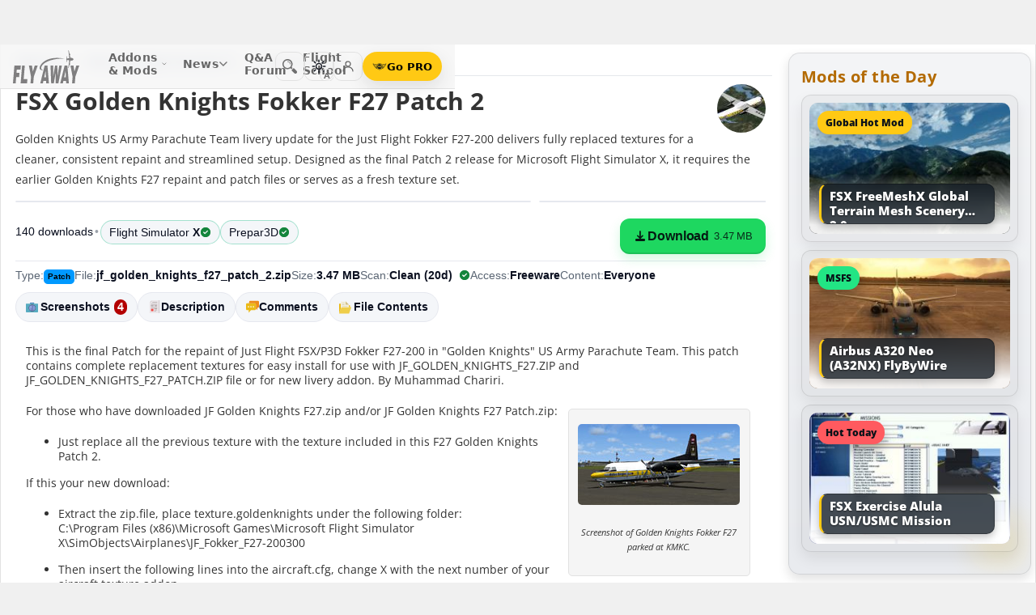

--- FILE ---
content_type: text/html; charset=utf-8
request_url: https://flyawaysimulation.com/downloads/files/23908/fsx-golden-knights-fokker-f27-patch-2/
body_size: 30019
content:

	
	

	
	
	
	
	
	

	

<!DOCTYPE HTML>
<html dir="ltr" lang="en" data-theme="light">
<head>
<meta http-equiv="X-UA-Compatible" content="IE=edge">
<title>Golden Knights Fokker F27 Patch 2 for FSX</title>
<meta name="viewport" content="width=device-width, initial-scale=1">
<link rel="preconnect dns-prefetch" href="https://www.googletagmanager.com" crossorigin>
<meta http-equiv="Content-Type" content="text/html; charset=utf-8">

<link rel="stylesheet" href="https://flyawaysimulation.com/themes/FlyAway/style/responsive-global.css?v=2.6031" type="text/css">

<meta property="og:url" content="https://flyawaysimulation.com/downloads/files/23908/fsx-golden-knights-fokker-f27-patch-2/">
<meta property="og:title" content="FSX Golden Knights Fokker F27 Patch 2">
<meta property="og:description" content="This is the final Patch for the repaint of Just Flight FSX/P3D Fokker F27-200 in &amp;quot;Golden Knights&amp;quot; US Army Parachute Team. This patch contains complete replacement textures for easy install for use with JF_GOLDEN_KNIGHTS_F27.ZIP and JF_GOLDEN_KNIGHTS_F27_PATCH.ZIP file or for new livery addon. By Muhammad Chariri.Screenshot of Golden Knights Fokker F27 parked at KMKC.For those who have downloaded JF Golden Knights F27.zip and/or JF Golden Knights F27 Patch.zip:	Just replace al...">
<meta property="og:image" content="https://flyawaysimulation.com/images/add-ons/23908/jf-golden-knights-f27-patch-2zip-5-top-view.jpg">
<meta property="og:site_name" content="Fly Away Simulation">
<meta property="twitter:card" content="summary_large_image">
<meta property="twitter:site" content="@fasflightsim">

<link rel="alternate" type="application/rss+xml" title="Flight Simulator News RSS" href="https://flyawaysimulation.com/backend.php">
<link rel="canonical" href="https://flyawaysimulation.com/downloads/files/23908/fsx-golden-knights-fokker-f27-patch-2/">

<script defer src="https://flyawaysimulation.com/js/js-global.js?v=1.1"></script>
<script async src="https://www.googletagmanager.com/gtag/js?id=G-N6ZX7MZNC3"></script>
<script>
  window.dataLayer = window.dataLayer || [];
  function gtag(){dataLayer.push(arguments);}
  gtag('js', new Date());

  gtag('config', 'G-N6ZX7MZNC3');

</script>

</head>

<body itemscope itemtype="http://schema.org/WebPage">



































<header id="fxnav-header" role="banner">
  <div class="fxnav-shell">
    <!-- Brand -->
    <a class="fxnav-brand" href="https://flyawaysimulation.com/" aria-label="Fly Away Simulation">
      <img class="fxnav-logo" width="310" height="74" src="https://flyawaysimulation.com/images/svg/svgsprite-4.0.svg#flyawaylogo" alt="Fly Away Simulation">
    </a>

    <!-- Mobile toggle -->
    <button class="fxnav-toggle" aria-controls="fxnav-primary" aria-expanded="false" aria-label="Toggle menu">
      <span class="fxnav-burger" aria-hidden="true"></span>
    </button>

    <!-- Primary navigation -->
    <nav class="fxnav-nav" id="fxnav-primary" aria-label="Primary">
      <ul class="fxnav-list" role="menubar">
        <li class="fxnav-item" role="none">
          <a class="fxnav-link" href="https://flyawaysimulation.com/downloads.html" role="menuitem" aria-haspopup="true" aria-expanded="false" aria-controls="fxnav-sub-addons" title="Our add-ons/mods library covering MSFS, FSX, P3D & X-Plane">
            Addons &amp; Mods
            <svg class="fxnav-caret" viewBox="0 0 12 12" aria-hidden="true">
              <path d="M2 4l4 4 4-4" stroke="currentColor" stroke-width="1.5" fill="none" stroke-linecap="round" stroke-linejoin="round"></path>
            </svg>
          </a>
          <ul class="fxnav-sub" id="fxnav-sub-addons" role="menu" aria-label="Addons &amp; Mods" aria-hidden="true">
            <li role="none">
              <a role="menuitem" href="https://flyawaysimulation.com/downloads/msfs/" aria-label="Microsoft Flight Simulator (MSFS) downloads">
                <abbr title="Microsoft Flight Simulator">MSFS</abbr>
              </a>
            </li>
            <li role="none">
              <a role="menuitem" href="https://flyawaysimulation.com/downloads/fsx/" aria-label="Microsoft Flight Simulator X (FSX) downloads">
                <abbr title="Microsoft Flight Simulator X">FSX</abbr>
              </a>
            </li>
            <li role="none">
              <a role="menuitem" href="https://flyawaysimulation.com/downloads/x-plane/" aria-label="X-Plane downloads">X-Plane</a>
            </li>
            <li role="none">
              <a role="menuitem" href="https://flyawaysimulation.com/downloads/p3d/" aria-label="Lockheed Martin Prepar3D (P3D) v6/5/4 downloads">
                <abbr title="Lockheed Martin Prepar3D v6/5/4">P3D</abbr>
              </a>
            </li>
          </ul>
        </li>

        <li class="fxnav-item" role="none">
          <a class="fxnav-link" href="https://flyawaysimulation.com/topics/" role="menuitem" aria-haspopup="true" aria-expanded="false" aria-controls="fxnav-sub-news" title="Flight simulation and related news topics">
            News
            <svg class="fxnav-caret" viewBox="0 0 12 12" aria-hidden="true">
              <path d="M2 4l4 4 4-4" stroke="currentColor" stroke-width="1.5" fill="none" stroke-linecap="round" stroke-linejoin="round"></path>
            </svg>
          </a>
          <ul class="fxnav-sub" id="fxnav-sub-news" role="menu" aria-label="News" aria-hidden="true">
            <li role="none">
              <a role="menuitem" href="https://flyawaysimulation.com/topics/44/microsoft-flight-simulator/" aria-label="Microsoft Flight Simulator (MSFS) news">
                <abbr title="Microsoft Flight Simulator">MSFS</abbr>
              </a>
            </li>
            <li role="none">
              <a role="menuitem" href="https://flyawaysimulation.com/topics/19/microsoft-flight-simulator-x/" aria-label="Microsoft Flight Simulator X (FSX) news">
                <abbr title="Microsoft Flight Simulator X">FSX</abbr>
              </a>
            </li>
            <li role="none">
              <a role="menuitem" href="https://flyawaysimulation.com/topics/23/x-plane/" aria-label="X-Plane news">X-Plane</a>
            </li>
            <li role="none">
              <a role="menuitem" href="https://flyawaysimulation.com/topics/43/prepar3d/" aria-label="Lockheed Martin Prepar3D (P3D) news">
                <abbr title="Lockheed Martin Prepar3D">P3D</abbr>
              </a>
            </li>
            <li role="none"><a role="menuitem" href="https://flyawaysimulation.com/topics/15/editorial/">Editorials</a></li>
          </ul>
        </li>

        <li class="fxnav-item" role="none">
          <a class="fxnav-link" href="https://forum.flyawaysimulation.com/" role="menuitem" title="Flight Sim question and answer forum">Q&amp;A Forum</a>
        </li>

        <li class="fxnav-item" role="none">
          <a class="fxnav-link" href="https://flyawaysimulation.com/flight-school/" role="menuitem" title="Guides, tutorials and walkthroughs for all popular packages">Flight School</a>
        </li>

        <!-- Utilities now shown in the mobile sheet for all <=1100px widths -->
        <li class="fxnav-divider fxnav-util-only" aria-hidden="true"></li>
        <li class="fxnav-section fxnav-util-only" aria-hidden="true">Quick actions</li>

        <!-- Search (in-menu) -->
        <li class="fxnav-item fxnav-util-only" role="none">
          <a class="fxnav-link" href="https://flyawaysimulation.com/search/" role="menuitem">
            <span style="display:inline-flex;align-items:center;gap:10px">
              <img class="fxnav-icon" src="https://flyawaysimulation.com/images/svg/svgsprite-4.0.svg#newsearchicon" alt="">
              <b>Search</b>
            </span>
          </a>
        </li>

                <!-- Theme options (System/Dark/Light) inside menu — testers only -->
        <li class="fxnav-item fxnav-util-only" role="none">
          <a class="fxnav-link" href="#" role="menuitem" aria-haspopup="true" aria-expanded="false" aria-controls="fxnav-sub-theme">
            Theme
            <svg class="fxnav-caret" viewBox="0 0 12 12" aria-hidden="true">
              <path d="M2 4l4 4 4-4" stroke="currentColor" stroke-width="1.5" fill="none" stroke-linecap="round" stroke-linejoin="round"></path>
            </svg>
          </a>
          <ul class="fxnav-sub fxnav-sub-theme" id="fxnav-sub-theme" role="menu" aria-label="Theme" aria-hidden="true">
            <li role="none">
              <label class="fxnav-radio" role="menuitemradio" aria-checked="false">
                <input type="radio" name="fxnav-theme" value="auto">
                <span>System</span>
              </label>
            </li>
            <li role="none">
              <label class="fxnav-radio" role="menuitemradio" aria-checked="false">
                <input type="radio" name="fxnav-theme" value="dark">
                <span>Dark</span>
              </label>
            </li>
            <li role="none">
              <label class="fxnav-radio" role="menuitemradio" aria-checked="false">
                <input type="radio" name="fxnav-theme" value="light">
                <span>Light</span>
              </label>
            </li>
          </ul>
        </li>
        
                  <!-- Login (in-menu on compact) -->
          <li class="fxnav-item fxnav-util-only" role="none">
            <a class="fxnav-link" href="https://flyawaysimulation.com/account/login/" role="menuitem">
              <span style="display:inline-flex;align-items:center;gap:10px">
                <svg class="fxnav-icon" viewBox="0 0 24 24" aria-hidden="true">
                  <circle cx="12" cy="8" r="4" fill="none" stroke="currentColor" stroke-width="1.7"></circle>
                  <path d="M4 20c0-4.2 3.8-7 8-7s8 2.8 8 7" fill="none" stroke="currentColor" stroke-width="1.7" stroke-linecap="round"></path>
                </svg>
                <b>Log in</b>
              </span>
            </a>
          </li>

          <!-- Go PRO CTA (in-menu on compact) -->
          <li class="fxnav-item fxnav-util-only" role="none">
            <a class="fxnav-cta-menu" href="https://flyawaysimulation.com/account/register/" role="menuitem" title="Go PRO — unlock premium downloads and member perks" aria-label="Go PRO">
              <img class="fxnav-cta-icon" src="https://flyawaysimulation.com/images/svg/pro-icon-2025-2.svg" alt="">
              <span>Go PRO</span>
            </a>
          </li>
              </ul>
    </nav>

    <!-- Right cluster: Search, Theme (single icon with dropdown, testers only), Login/User, PRO -->
    <div class="fxnav-right">
      <!-- Search -->
      <a class="fxnav-iconbtn" href="https://flyawaysimulation.com/search/" title="Search" aria-label="Search">
        <img class="fxnav-icon" src="https://flyawaysimulation.com/images/svg/svgsprite-4.0.svg#newsearchicon" alt="">
      </a>

            <!-- Single-icon Theme switcher (Auto/Dark/Light) — testers only -->
      <fxsw-switcher></fxsw-switcher>
      
              <!-- Icon-only login -->
        <a class="fxnav-iconbtn" href="https://flyawaysimulation.com/account/login/" title="Log in" aria-label="Log in">
          <svg class="fxnav-icon" viewBox="0 0 24 24" aria-hidden="true">
            <circle cx="12" cy="8" r="4" fill="none" stroke="currentColor" stroke-width="1.7"></circle>
            <path d="M4 20c0-4.2 3.8-7 8-7s8 2.8 8 7" fill="none" stroke="currentColor" stroke-width="1.7" stroke-linecap="round"></path>
          </svg>
        </a>

        <!-- Compact PRO -->
        <a class="fxnav-cta" href="https://flyawaysimulation.com/account/register/" title="Go PRO — unlock premium downloads and member perks" aria-label="Go PRO">
          <img class="fxnav-cta-icon" src="https://flyawaysimulation.com/images/svg/pro-icon-2025-2.svg" alt="">
          <span>Go PRO</span>
        </a>
          </div>
  </div>

  <!-- Full-viewport overlay (mobile sheet background) -->
  <div class="fxnav-overlay" aria-hidden="true"></div>
</header>

<script>
// tmsw boot: pre-paint theme apply + live OS sync when pref = "auto"
(function(){
  var KEY = 'theme';
  var root = document.documentElement;

  function reportTheme(mode, pref, reason){
    try{
      if (typeof gtag !== 'function') return;

      // User properties (for % of users)
      gtag('set', 'user_properties', {
        theme_mode: mode,  // applied: 'dark'|'light'
        theme_pref: pref   // preference: 'auto'|'dark'|'light'
      });

      // Event (for debugging + % of loads/changes)
      gtag('event', 'theme_state', {
        theme_mode: mode,
        theme_pref: pref,
        theme_reason: reason // 'load' | 'os_change'
      });
    } catch(e){}
  }

  function computeMode(pref, mql){
    if (pref === 'dark' || pref === 'light') return pref;
    return (mql && mql.matches) ? 'dark' : 'light';
  }

  function apply(mode, pref){
    root.setAttribute('data-theme', mode);
    root.setAttribute('data-theme-context', mode);
    root.setAttribute('data-theme-pref', pref);
    root.style.colorScheme = mode;
  }

  try{
    var pref = localStorage.getItem(KEY) || 'auto';
    var mql = window.matchMedia && window.matchMedia('(prefers-color-scheme: dark)');
    var mode = computeMode(pref, mql);

    apply(mode, pref);
    reportTheme(mode, pref, 'load');

    function osChanged(){
      try{
        var p = localStorage.getItem(KEY) || 'auto';
        if (p !== 'auto') return;

        var md = computeMode('auto', mql);

        // prevent duplicate event if nothing changed
        if (root.getAttribute('data-theme') === md) return;

        apply(md, 'auto');
        reportTheme(md, 'auto', 'os_change');
      } catch(e){}
    }

    if (mql){
      if ('addEventListener' in mql) mql.addEventListener('change', osChanged);
      else if ('addListener' in mql) mql.addListener(osChanged);
    }
  }catch(e){}
})();
</script>

<script>
/* FX Nav v4.3.8 interactions (vanilla, full-width sheet) */
(function(){
  const header = document.getElementById('fxnav-header');
  if (!header) return;

  const toggle = header.querySelector('.fxnav-toggle');
  const navPanel = header.querySelector('.fxnav-nav');
  const overlay = header.querySelector('.fxnav-overlay');
  const openClass = 'fxnav-open';
  const isHoverDesktop = () => window.matchMedia('(hover: hover) and (pointer: fine)').matches && window.innerWidth > 1100;

  // Header height -> CSS var for sheet/overlay offset
  const setHeaderVars = () => {
    const h = header.getBoundingClientRect().height || 54;
    header.style.setProperty('--fxnav-h', Math.round(h) + 'px');
  };

  // Initialize header vars (no shrink on scroll)
  setHeaderVars();

  function lockPage(lock){
    if (lock) document.documentElement.classList.add('fxnav-modal-open');
    else document.documentElement.classList.remove('fxnav-modal-open');
  }

  function setExpanded(el, open){
    const trig = el.querySelector(':scope > .fxnav-link[aria-haspopup="true"], :scope > .fxnav-userbtn');
    if (trig) trig.setAttribute('aria-expanded', String(open));
    const sub = el.querySelector(':scope > .fxnav-sub');
    if (sub) sub.setAttribute('aria-hidden', String(!open));
  }

  function closeAll(except){
    const items = header.querySelectorAll('.fxnav-list > .fxnav-item');
    items.forEach(li => {
      if (li !== except){
        li.classList.remove(openClass);
        setExpanded(li, false);
      }
    });
    const user = header.querySelector('.fxnav-user');
    if (user && user !== except){
      user.classList.remove(openClass);
      const ub = user.querySelector('.fxnav-userbtn');
      if (ub) ub.setAttribute('aria-expanded','false');
      const us = user.querySelector('.fxnav-sub-user');
      if (us) us.setAttribute('aria-hidden','true');
    }
  }

  function closeMenu(){
    header.classList.remove('fxnav-is-open');
    if (toggle) toggle.setAttribute('aria-expanded','false');
    if (navPanel) navPanel.setAttribute('aria-hidden','true');
    lockPage(false);
    closeAll();
  }

  // Mobile toggle
  if (toggle){
    toggle.addEventListener('click', () => {
      const open = header.classList.toggle('fxnav-is-open');
      toggle.setAttribute('aria-expanded', String(open));
      if (navPanel) navPanel.setAttribute('aria-hidden', String(!open));
      lockPage(open);
      if (!open) closeAll();
      setHeaderVars();
    });
  }

  // Overlay click closes
  if (overlay){
    overlay.addEventListener('click', closeMenu);
    overlay.addEventListener('touchstart', closeMenu, { passive: true });
  }

  // ESC closes when sheet open
  document.addEventListener('keydown', (e) => {
    if (e.key === 'Escape' && header.classList.contains('fxnav-is-open')) closeMenu();
  });

  const items = Array.from(header.querySelectorAll('.fxnav-list > .fxnav-item'));
  const closeTimers = new WeakMap();

  function clearTimer(el){ const t = closeTimers.get(el); if (t) { clearTimeout(t); closeTimers.delete(el); } }
  function scheduleClose(el){
    clearTimer(el);
    closeTimers.set(el, setTimeout(() => { el.classList.remove(openClass); setExpanded(el,false); }, 160));
  }

  // Top-level items
  items.forEach(li => {
    const link = li.querySelector(':scope > .fxnav-link');
    const sub  = li.querySelector(':scope > .fxnav-sub');
    const hasSub = !!sub;

    if (hasSub && link){
      link.setAttribute('aria-haspopup', 'true');
      link.setAttribute('aria-expanded', 'false');

      // Desktop hover
      li.addEventListener('mouseenter', () => {
        if (isHoverDesktop() && !header.classList.contains('fxnav-is-open')) {
          clearTimer(li); closeAll(li); li.classList.add(openClass); setExpanded(li,true);
        }
      });
      li.addEventListener('mouseleave', () => {
        if (isHoverDesktop() && !header.classList.contains('fxnav-is-open')) scheduleClose(li);
      });
      sub.addEventListener('mouseenter', () => clearTimer(li));
      sub.addEventListener('mouseleave', () => scheduleClose(li));

      // Mobile/touch click (sheet mode)
      link.addEventListener('click', (e) => {
        const usingMobile = !isHoverDesktop() || header.classList.contains('fxnav-is-open');
        if (usingMobile){
          e.preventDefault();
          const willOpen = !li.classList.contains(openClass);
          items.forEach(sib => { if (sib !== li) { sib.classList.remove(openClass); setExpanded(sib,false); } });
          li.classList.toggle(openClass, willOpen);
          setExpanded(li, willOpen);
        }
      });

      // Keyboard
      link.addEventListener('keydown', (e) => {
        if (e.key === 'ArrowDown'){ e.preventDefault(); li.classList.add(openClass); setExpanded(li,true); const first = sub?.querySelector('a, input, button, [tabindex="0"]'); if (first) first.focus(); }
        else if (e.key === 'Escape'){ li.classList.remove(openClass); setExpanded(li,false); link.focus(); }
        else if (e.key === 'ArrowRight'){ e.preventDefault(); focusNextTop(li); }
        else if (e.key === 'ArrowLeft'){ e.preventDefault(); focusPrevTop(li); }
      });
    } else if (link) {
      link.addEventListener('keydown', (e) => {
        if (e.key === 'ArrowRight'){ e.preventDefault(); focusNextTop(li); }
        else if (e.key === 'ArrowLeft'){ e.preventDefault(); focusPrevTop(li); }
      });
    }
  });

  // User dropdown (desktop/tablet)
  const userWrap = header.querySelector('.fxnav-user');
  const userBtn  = header.querySelector('.fxnav-userbtn');
  const userSub  = header.querySelector('.fxnav-sub-user');
  if (userWrap && userBtn){
    userBtn.addEventListener('click', (e) => {
      e.preventDefault();
      const willOpen = !userWrap.classList.contains(openClass);
      closeAll();
      userWrap.classList.toggle(openClass, willOpen);
      userBtn.setAttribute('aria-expanded', String(willOpen));
      if (userSub) userSub.setAttribute('aria-hidden', String(!willOpen));
    });
    userWrap.addEventListener('mouseenter', () => {
      if (isHoverDesktop()) {
        clearTimer(userWrap); closeAll(userWrap); userWrap.classList.add(openClass); userBtn.setAttribute('aria-expanded','true'); if (userSub) userSub.setAttribute('aria-hidden','false');
      }
    });
    userWrap.addEventListener('mouseleave', () => {
      if (isHoverDesktop()) scheduleClose(userWrap);
    });
  }

  function topTriggers(){ return Array.from(header.querySelectorAll('.fxnav-list > .fxnav-item > .fxnav-link')); }
  function focusNextTop(currentLi){ const tops = topTriggers(); const idx = tops.findIndex(a => currentLi.contains(a)); const next = tops[(idx+1)%tops.length]; if (next) next.focus(); }
  function focusPrevTop(currentLi){ const tops = topTriggers(); const idx = tops.findIndex(a => currentLi.contains(a)); const prev = tops[(idx-1+tops.length)%tops.length]; if (prev) prev.focus(); }

  // Outside click closes (desktop)
  document.addEventListener('click', (e) => {
    if (!header.contains(e.target)) {
      closeMenu();
    }
  });

  // Resize/orientation cleanup
  window.addEventListener('resize', () => {
    setHeaderVars();
    if (window.innerWidth > 1100) {
      closeMenu();
    }
  });

  // Compact theme radios inside hamburger (present only for testers)
  const THEME_KEY = 'theme';
  const themeRadios = header.querySelectorAll('input[name="fxnav-theme"]');
  function getPref(){ try { return localStorage.getItem(THEME_KEY) || 'auto'; } catch { return 'auto'; } }
  function setPref(v){ try { localStorage.setItem(THEME_KEY, v); } catch {} }

  function applyThemePref(pref){
    setPref(pref);
    const sw = document.querySelector('fxsw-switcher');
    if (sw && typeof sw.apply === 'function') {
      sw.apply(pref);
    } else {
      const darkMql = window.matchMedia ? window.matchMedia('(prefers-color-scheme: dark)') : null;
      const systemDark = darkMql ? darkMql.matches : false;
      const mode = (pref === 'dark' || (pref === 'auto' && systemDark)) ? 'dark' : (pref === 'light' ? 'light' : 'light');
      const html = document.documentElement;
      html.setAttribute('data-theme', mode);
      html.setAttribute('data-theme-context', mode);
      html.setAttribute('data-theme-pref', pref);
      html.style.colorScheme = mode;
      window.dispatchEvent(new CustomEvent('tmsw:theme', { detail: { pref, mode } }));
    }
  }
  function syncThemeRadios(pref){
    themeRadios.forEach(r => { r.checked = (r.value === pref); r.closest('.fxnav-radio')?.setAttribute('aria-checked', r.checked ? 'true' : 'false'); });
  }
  if (themeRadios.length){
    syncThemeRadios(getPref());
    themeRadios.forEach(r => {
      r.addEventListener('change', (e) => {
        if (e.target && e.target.checked){
          applyThemePref(e.target.value);
          syncThemeRadios(e.target.value);
        }
      });
    });
    // Keep radios in sync if theme changes elsewhere
    window.addEventListener('tmsw:theme', (e) => { if (e.detail && e.detail.pref) syncThemeRadios(e.detail.pref); });
  }

  // Init aria-hidden for panel and submenus
  if (navPanel) navPanel.setAttribute('aria-hidden', 'true');
  header.querySelectorAll('.fxnav-sub').forEach(ul => { ul.setAttribute('aria-hidden','true'); });
})();
</script>

<script>
/* Single-icon Theme Switcher (Auto/Dark/Light) — testers only */
(() => {
  const STORAGE_KEY = 'theme';
  const SWITCH_TAG = 'fxsw-switcher';
  const POPOVER_TAG = 'fxsw-popover';

  const storage = {
    get(){ try { return localStorage.getItem(STORAGE_KEY) || 'auto'; } catch { return 'auto'; } },
    set(v){ try { localStorage.setItem(STORAGE_KEY, v); } catch {} }
  };

  const mqlDark = window.matchMedia ? window.matchMedia('(prefers-color-scheme: dark)') : null;
  const systemPrefersDark = () => mqlDark ? mqlDark.matches : false;
  const computeMode = pref => (pref === 'dark' || pref === 'light') ? pref : (systemPrefersDark() ? 'dark' : 'light');

	
	  // --- GA helper: manual theme changes ---
  function gaReportTheme(pref, mode, reason){
    try{
      if (typeof gtag !== 'function') return;
      gtag('set', 'user_properties', {
        theme_mode: mode,   // 'dark' | 'light' (applied)
        theme_pref: pref    // 'auto' | 'dark' | 'light' (user choice)
      });
      gtag('event', 'theme_state', {
        theme_mode: mode,
        theme_pref: pref,
        theme_reason: reason // 'manual'
      });
    } catch(e){}
  }
	
  function applyTheme(pref) {
    const html = document.documentElement;
    const theMode = computeMode(pref);
    const reduce = window.matchMedia && window.matchMedia('(prefers-reduced-motion: reduce)').matches;
    const doApply = () => {
      html.setAttribute('data-theme', theMode);
      html.setAttribute('data-theme-context', theMode);
      html.setAttribute('data-theme-pref', pref);
      html.style.colorScheme = theMode;
      window.dispatchEvent(new CustomEvent('tmsw:theme', { detail: { pref, mode: theMode } }));
    };
    if ('startViewTransition' in document && !reduce) document.startViewTransition(doApply); else doApply();
  }

  if (!customElements.get(POPOVER_TAG)) {
    class FxswPopover extends HTMLElement {
      constructor(){
        super();
        const root = this.attachShadow({ mode: 'closed' });
        root.innerHTML = `
          <style>
            :host{ position: fixed; inset: auto auto; z-index: 2147483647; contain: content; }
            *,*::before,*::after{ box-sizing: border-box; }
            .panel{
              width: 240px; max-width: calc(100vw - 16px);
              border-radius: 12px; border: 1px solid var(--bdr);
              background: var(--surface);
              -webkit-backdrop-filter: blur(10px);
              backdrop-filter: blur(10px);
              box-shadow: var(--shd);
              padding: 6px; opacity: 0; transform: translateY(-6px);
              transition: opacity .18s ease, transform .18s ease;
              color: var(--fg);
              font: 600 13px/1.2 system-ui, -apple-system, "Segoe UI", Roboto, Helvetica, Arial, sans-serif;
            }
            .open{ opacity: 1; transform: translateY(0); }
            .arrow{ position: absolute; width: 12px; height: 12px; background: var(--surface); transform: rotate(45deg); border-left: 1px solid var(--bdr); border-top: 1px solid var(--bdr); }
            .list{ margin:0; padding:4px; display:grid; gap:2px; border:0; }
            .item{ display:flex; align-items:center; gap:10px; border-radius:10px; padding:10px; cursor:pointer; user-select:none; outline:none; text-decoration:none; }
            .item:hover{ background: var(--hover); }
            .item:focus-visible{ box-shadow: 0 0 0 2px var(--focus) inset; }
            .ico{ width:18px; height:18px; display:grid; place-items:center; color:var(--fg); }
            .txt{ display:flex; flex-direction:column; }
            .txt b{ font-weight:700; }
            .txt small{ font:500 11px/1.2 system-ui,-apple-system,"Segoe UI",Roboto,Helvetica,Arial,sans-serif; color:var(--fg-dim); }
            .chk{ margin-left:auto; width:16px; height:16px; border-radius:9999px; border:1.5px solid var(--bdr); display:grid; place-items:center; color:var(--fg); }
            /* FIX: Only show the tick for the selected option */
            .chk svg{ opacity:0; transform: scale(.75); transition: opacity .14s ease, transform .2s ease; }
            input{ position:absolute; opacity:0; pointer-events:none; }
            input:checked + .row .chk{ background: var(--fg); color: var(--surface); border-color: transparent; }
            input:checked + .row .chk svg{ opacity:1; transform: scale(1); }
            :host([data-mode="dark"])  { --surface: rgba(11,16,22,.98); --bdr: rgba(255,255,255,.12); --fg:#e7ecf7; --fg-dim:#aeb6c6; --hover: rgba(255,255,255,.08); --focus: rgba(255,255,255,.35); --shd: 0 18px 44px rgba(0,0,0,.55); }
            :host([data-mode="light"]) { --surface: #f6f6f6;              --bdr: #E2E2E2;                 --fg:#151922;  --fg-dim:#6F6F6F;  --hover: rgba(0,0,0,.06);  --focus: rgba(0,0,0,.45);  --shd: 0 14px 32px rgba(0,0,0,.12); }
            @media (max-width: 420px){ .panel{ width: min(240px, calc(100vw - 16px)); } }
            @media (prefers-reduced-motion: reduce){ .panel{ transition:none; } }
          </style>
          <div class="panel" role="dialog" aria-label="Theme" aria-modal="false">
            <div class="arrow"></div>
            <fieldset class="list" role="radiogroup" aria-label="Theme options">
              <label class="item">
                <input type="radio" name="fxsw-theme" value="auto">
                <span class="row" style="display:flex;align-items:center;gap:10px;width:100%">
                  <span class="ico" aria-hidden="true">
                    <svg width="18" height="18" viewBox="0 0 24 24" fill="none" stroke="currentColor" stroke-width="1.6" stroke-linecap="round" stroke-linejoin="round">
                      <rect x="3" y="4" width="18" height="12" rx="2"></rect><path d="M7 20h10"></path>
                    </svg>
                  </span>
                  <span class="txt"><b>System</b><small>Follow OS</small></span>
                  <span class="chk" aria-hidden="true">
                    <svg width="12" height="12" viewBox="0 0 12 12" fill="none" stroke="currentColor" stroke-width="2" stroke-linecap="round" stroke-linejoin="round"><path d="m2.2 6.2 2.2 2.3 5-5.1"/></svg>
                  </span>
                </span>
              </label>
              <label class="item">
                <input type="radio" name="fxsw-theme" value="dark">
                <span class="row" style="display:flex;align-items:center;gap:10px;width:100%">
                  <span class="ico" aria-hidden="true">
                    <svg width="18" height="18" viewBox="0 0 18 18" fill="currentColor"><path d="M10.9 1.5a7.4 7.4 0 1 0 5.6 12.9A7.1 7.1 0 0 1 10.9 1.5z"/></svg>
                  </span>
                  <span class="txt"><b>Dark</b><small>Always dark</small></span>
                  <span class="chk" aria-hidden="true">
                    <svg width="12" height="12" viewBox="0 0 12 12" fill="none" stroke="currentColor" stroke-width="2" stroke-linecap="round" stroke-linejoin="round"><path d="m2.2 6.2 2.2 2.3 5-5.1"/></svg>
                  </span>
                </span>
              </label>
              <label class="item">
                <input type="radio" name="fxsw-theme" value="light">
                <span class="row" style="display:flex;align-items:center;gap:10px;width:100%">
                  <span class="ico" aria-hidden="true">
                    <svg width="18" height="18" viewBox="0 0 18 18" fill="none" stroke="currentColor" stroke-width="1.5" stroke-linecap="round" stroke-linejoin="round">
                      <circle cx="9" cy="9" r="3.5"></circle>
                      <path d="M9 1.25v2.2M9 14.55v2.2M1.25 9h2.2M14.55 9h2.2M3.2 3.2l1.6 1.6M13.2 13.2l1.6 1.6M3.2 14.8L4.8 13.2M13.2 4.8l1.6-1.6"></path>
                    </svg>
                  </span>
                  <span class="txt"><b>Light</b><small>Always light</small></span>
                  <span class="chk" aria-hidden="true">
                    <svg width="12" height="12" viewBox="0 0 12 12" fill="none" stroke="currentColor" stroke-width="2" stroke-linecap="round" stroke-linejoin="round"><path d="m2.2 6.2 2.2 2.3 5-5.1"/></svg>
                  </span>
                </span>
              </label>
            </fieldset>
          </div>
        `;
        this._root = root;
        this._panel = root.querySelector('.panel');
        this._arrow = root.querySelector('.arrow');
        root.addEventListener('change', e => {
          const t = e.target;
          if (t && t.name === 'fxsw-theme') {
            this.dispatchEvent(new CustomEvent('fxsw:select', { detail: t.value, bubbles: true, composed: true }));
          }
        });
      }
      set mode(v){ this.setAttribute('data-mode', (v === 'dark') ? 'dark' : 'light'); }
      open(anchorRect){
        const margin = 10;
        const vw = Math.max(document.documentElement.clientWidth, window.innerWidth || 0);
        const vh = Math.max(document.documentElement.clientHeight, window.innerHeight || 0);
        const width = 240, estH = 152;
        const x = Math.max(8, Math.min(vw - 8 - width, anchorRect.right - width));
        let y = anchorRect.bottom + margin; if (y + estH > vh - 8) y = anchorRect.top - margin - estH;
        this.style.left = Math.round(x) + 'px'; this.style.top = Math.round(y) + 'px';
        const ax = Math.min(width - 20, Math.max(14, anchorRect.left + anchorRect.width / 2 - x));
        this._arrow.style.left = (ax - 6) + 'px';
        if (y >= anchorRect.bottom) { this._arrow.style.top = '-6px'; this._arrow.style.transform = 'rotate(45deg)'; }
        else { this._arrow.style.top = 'calc(100% - 6px)'; this._arrow.style.transform = 'rotate(225deg)'; }
        this._panel.classList.add('open');
      }
      close(){ this._panel && this._panel.classList.remove('open'); }
      check(pref){
        const inputs = this._root ? this._root.querySelectorAll('input[name="fxsw-theme"]') : null;
        if (inputs) inputs.forEach(i => { i.checked = (i.value === pref); });
      }
      focusChecked(){
        const el = this._root ? this._root.querySelector('input[name="fxsw-theme"]:checked') : null;
        if (el) el.focus({ preventScroll: true });
      }
    }
    customElements.define(POPOVER_TAG, FxswPopover);
  }

  if (!customElements.get(SWITCH_TAG)) {
    class FxswSwitcher extends HTMLElement {
      constructor(){
        super();
        const root = this.attachShadow({ mode: 'closed' });
        this._pref = 'auto';
        this._mode = computeMode(this._pref);
        root.innerHTML = `
          <style>
            :host{ display:inline-block; contain: layout paint style; isolation:isolate; }
            *,*::before,*::after{ box-sizing: border-box; }
            .btn{
              -webkit-tap-highlight-color: transparent;
              position:relative; display:grid; place-items:center;
              width:36px; height:36px; border-radius:10px;
              border:1px solid var(--bdr); background:var(--bg); color:var(--fg);
              cursor:pointer;
              transition: background .18s ease, border-color .18s ease, transform .08s ease;
            }
            .btn:hover{ background: var(--hover); }
            .btn:active{ transform: translateY(1px); }
            .btn:focus-visible{ outline:2px solid var(--focus); outline-offset:2px; }
            .ic{ position:absolute; inset:0; display:grid; place-items:center; }
            .sun,.moon{ transition: opacity .28s ease, transform .45s ease; }
            :host([data-mode="light"]) .sun{ opacity:1; transform:rotate(0) scale(1); }
            :host([data-mode="light"]) .moon{ opacity:0; transform:rotate(-90deg) scale(.7); }
            :host([data-mode="dark"])  .sun{ opacity:0; transform:rotate(90deg) scale(.7); }
            :host([data-mode="dark"])  .moon{ opacity:1; transform:rotate(0) scale(1); }
            .btn::after{
              content: attr(data-badge);
              position:absolute; right:-2px; bottom:-2px; min-width:16px; height:16px; padding:0 4px;
              border-radius:12px; border:1px solid var(--bdr);
              background: var(--bg); color: var(--fg-dim);
              font:700 10px/16px system-ui,-apple-system,"Segoe UI",Roboto,Helvetica,Arial,sans-serif;
              display:grid; place-items:center;
            }
            :host([data-mode="dark"])  { --bg: transparent; --bdr: rgba(255,255,255,.12); --fg:#e7ecf7; --fg-dim:#aeb6c6; --hover: rgba(255,255,255,.08); --focus: rgba(255,255,255,.35); }
            :host([data-mode="light"]) { --bg: transparent; --bdr: #E2E2E2;                 --fg:#151922;  --fg-dim:#6F6F6F;  --hover: rgba(0,0,0,.06);  --focus: rgba(0,0,0,.45); }
          </style>
          <button class="btn" aria-haspopup="dialog" aria-expanded="false" title="Change theme" data-badge="A">
            <span class="ic sun" aria-hidden="true">
              <svg width="18" height="18" viewBox="0 0 18 18" fill="none" stroke="currentColor" stroke-width="1.5" stroke-linecap="round" stroke-linejoin="round">
                <circle cx="9" cy="9" r="3.5"></circle>
                <path d="M9 1.25v2.2M9 14.55v2.2M1.25 9h2.2M14.55 9h2.2M3.2 3.2l1.6 1.6M13.2 13.2l1.6 1.6M3.2 14.8L4.8 13.2M13.2 4.8l1.6-1.6"></path>
              </svg>
            </span>
            <span class="ic moon" aria-hidden="true">
              <svg width="18" height="18" viewBox="0 0 18 18" fill="currentColor">
                <path d="M10.9 1.5a7.4 7.4 0 1 0 5.6 12.9A7.1 7.1 0 0 1 10.9 1.5z"></path>
              </svg>
            </span>
          </button>
        `;
        this._root = root;
        this._btn = root.querySelector('.btn');
        this._btn.addEventListener('click', () => this.toggleMenu());
        this._btn.addEventListener('keydown', e => {
          if (e.key === 'ArrowDown' || e.key === 'Enter' || e.key === ' ') { e.preventDefault(); this.openMenu(); }
        });

        this._mqlHandler = () => { if (this._pref === 'auto') this.apply('auto'); };
        if (mqlDark) {
          if ('addEventListener' in mqlDark) mqlDark.addEventListener('change', this._mqlHandler);
          else if ('addListener' in mqlDark) mqlDark.addListener(this._mqlHandler);
        }

        this.apply(storage.get());
      }

      disconnectedCallback(){
        if (mqlDark) {
          if ('removeEventListener' in mqlDark) mqlDark.removeEventListener('change', this._mqlHandler);
          else if ('removeListener' in mqlDark) mqlDark.removeListener(this._mqlHandler);
        }
      }

      apply(pref){
        this._pref = pref;
        this._mode = computeMode(pref);
        applyTheme(pref);
        this.setAttribute('data-mode', this._mode);
        const badge = (pref === 'auto') ? 'A' : (pref === 'dark' ? 'D' : 'L');
        this._btn.setAttribute('data-badge', badge);
        const label = pref === 'auto' ? `Theme: System (${this._mode})` : `Theme: ${this._mode}`;
        this._btn.setAttribute('aria-label', label);
      }

      toggleMenu(){ this._menuOpen ? this.closeMenu() : this.openMenu(); }

      openMenu(){
        if (this._menuOpen) return;
        const Pop = customElements.get(POPOVER_TAG);
        const pop = this._pop = new Pop();
        pop.mode = this._mode;
        pop.check && pop.check(this._pref);
        document.body.appendChild(pop);
        pop.open(this.getBoundingClientRect());
        this._btn.setAttribute('aria-expanded', 'true');
        this._menuOpen = true;
        setTimeout(() => pop.focusChecked && pop.focusChecked(), 0);

                this._onSelect = (e) => {
          const pref = e.detail;

          // avoid noisy duplicate events if user re-selects current option
          if (pref === this._pref) { this.closeMenu(); return; }

          storage.set(pref);
          this.apply(pref);

          // this._mode is updated by this.apply(pref)
          gaReportTheme(pref, this._mode, 'manual');

          this.closeMenu();
        };
        this._onDocKey = (e) => { if (e.key === 'Escape') { this.closeMenu(); this.focus(); } }
        this._onDocClick = (e) => { if (!pop.contains(e.target)) this.closeMenu(); }
        this._onScroll = () => { pop.open(this.getBoundingClientRect()); };

        pop.addEventListener('fxsw:select', this._onSelect);
        document.addEventListener('keydown', this._onDocKey);
        document.addEventListener('mousedown', this._onDocClick, true);
        document.addEventListener('touchstart', this._onDocClick, { capture: true, passive: true });
        window.addEventListener('scroll', this._onScroll, true);
        window.addEventListener('resize', this._onScroll);
      }

      closeMenu(){
        if (!this._menuOpen) return;
        const pop = this._pop;
        if (pop && pop.parentNode) { pop.close(); pop.remove(); }
        document.removeEventListener('keydown', this._onDocKey);
        document.removeEventListener('mousedown', this._onDocClick, true);
        document.removeEventListener('touchstart', this._onDocClick, { capture: true });
        window.removeEventListener('scroll', this._onScroll, true);
        window.removeEventListener('resize', this._onScroll);
        this._btn.setAttribute('aria-expanded', 'false');
        this._menuOpen = false;
      }

      focus(){ try { this._btn.focus(); } catch{} }
    }
    customElements.define(SWITCH_TAG, FxswSwitcher);
  }

  applyTheme(storage.get());
  window.addEventListener('storage', (e) => {
    if (e.key === STORAGE_KEY) {
      const pref = e.newValue || 'auto';
      applyTheme(pref);
      const sw = document.querySelector(SWITCH_TAG);
      if (sw && sw.apply) sw.apply(pref);
    }
  });
})();
</script>



























	
							
						
       <div id="wrap">









       
       



<div class="openleft">




<nav id="breadcrumbs">
<ul>
<li><a href="https://flyawaysimulation.com/downloads.html">Add-ons</a></li>
 <li><a href="https://flyawaysimulation.com/downloads/fsx/">Microsoft Flight Simulator X</a></li>
<li><a href="https://flyawaysimulation.com/downloads/92/fsx-military-aircraft/">Military Aircraft</a></li>
</ul>
</nav>

<script type="application/ld+json">
{
  "@context": "https://schema.org",
  "@type": "BreadcrumbList",
  "itemListElement": [{
    "@type": "ListItem",
    "position": 1,
    "name": "Add-ons",
    "item": "https://flyawaysimulation.com/downloads.html"
  }
  ,{
    "@type": "ListItem",
    "position": 2,
    "name": "Microsoft Flight Simulator X",
    "item": "https://flyawaysimulation.com/downloads/fsx/"
  }
  ,{
    "@type": "ListItem",
    "position": 3,
    "name": "Military Aircraft",
    "item": "https://flyawaysimulation.com/downloads/92/fsx-military-aircraft/"
  }]
}
</script>




  <main>






<div id="storyheader">

 


<img loading="eager" fetchpriority="high" decoding="async" width="80" height="80" style="float:right;width:60px;height:60px;border-radius:50%;object-fit:cover;object-position:center;background:#f2f4f8;" alt="Preview" src="https://flyawaysimulation.com/images/add-ons/23908/introdl-jf-golden-knights-f27-patch-2zip-5-top-view.jpg" srcset="https://flyawaysimulation.com/images/add-ons/23908/introdl-jf-golden-knights-f27-patch-2zip-5-top-view.jpg 1x, https://flyawaysimulation.com/images/add-ons/23908/introdl-jf-golden-knights-f27-patch-2zip-5-top-view@2x.jpg 2x" /><h1 id="top">FSX Golden Knights Fokker F27 Patch 2</h1>
<p style="font-size: 14px; line-height: 25px; min-height: 40px;">
    Golden Knights US Army Parachute Team livery update for the Just Flight Fokker F27-200 delivers fully replaced textures for a cleaner, consistent repaint and streamlined setup. Designed as the final Patch 2 release for Microsoft Flight Simulator X, it requires the earlier Golden Knights F27 repaint and patch files or serves as a fresh texture set.</p>
	

	
	
	

	
<div class="faw-media is-count-3" id="fa-mod-media">
  <div class="faw-media-main" id="faw-media-main"
       data-provider="image"
       data-youtube=""
       data-local=""
       data-embed=""
       data-poster="https://flyawaysimulation.com/images/add-ons/23908/jf-golden-knights-f27-patch-2zip-5-top-view.jpg"
       data-title="Golden Knights Fokker F27 Patch 2"
       data-full="https://flyawaysimulation.com/images/add-ons/23908/jf-golden-knights-f27-patch-2zip-5-top-view.jpg"
       data-f640="https://flyawaysimulation.com/images/add-ons/23908/jf-golden-knights-f27-patch-2zip-5-top-view-f640.jpg"
       data-f960="https://flyawaysimulation.com/images/add-ons/23908/jf-golden-knights-f27-patch-2zip-5-top-view-f960.jpg"
       data-f1280=""
       data-f1920=""
  >
                <!-- MAIN PREVIEW IMAGE AS <a> LINK TO FULL IMAGE -->
      <a href="https://flyawaysimulation.com/images/add-ons/23908/jf-golden-knights-f27-patch-2zip-5-top-view.jpg"
         class="faw-media-open"
         data-open-overlay="1">
        <img class="faw-media-fit"
             src="https://flyawaysimulation.com/images/add-ons/23908/jf-golden-knights-f27-patch-2zip-5-top-view-f640.jpg"
                          srcset="https://flyawaysimulation.com/images/add-ons/23908/jf-golden-knights-f27-patch-2zip-5-top-view-f640.jpg 640w, https://flyawaysimulation.com/images/add-ons/23908/jf-golden-knights-f27-patch-2zip-5-top-view-f960.jpg 960w"
             sizes="(max-width: 900px) 100vw, calc(100vw - 300px)"
                          alt="A twin-engine aircraft with U.S. Army markings and a yellow stripe flies above a patchwork of fields and lakes."
             width="1280" height="720"
             fetchpriority="high" decoding="async" />
      </a>
      </div>

  <div class="faw-media-strip" id="faw-media-strip">
    <a href="https://flyawaysimulation.com/images/add-ons/23908/jf-golden-knights-f27-patch-2zip-5-top-view.jpg" class="faw-media-thumb is-active" data-type="image" data-full="https://flyawaysimulation.com/images/add-ons/23908/jf-golden-knights-f27-patch-2zip-5-top-view.jpg" data-alt="A twin-engine aircraft with U.S. Army markings and a yellow stripe flies above a patchwork of fields and lakes." data-f640="https://flyawaysimulation.com/images/add-ons/23908/jf-golden-knights-f27-patch-2zip-5-top-view-f640.jpg" data-f960="https://flyawaysimulation.com/images/add-ons/23908/jf-golden-knights-f27-patch-2zip-5-top-view-f960.jpg" data-f1280="" data-f1920="" data-open-overlay="1"><img loading="lazy" decoding="async" src="https://flyawaysimulation.com/images/add-ons/23908/jf-golden-knights-f27-patch-2zip-5-top-view-t320.jpg" srcset="https://flyawaysimulation.com/images/add-ons/23908/jf-golden-knights-f27-patch-2zip-5-top-view-t240.jpg 240w, https://flyawaysimulation.com/images/add-ons/23908/jf-golden-knights-f27-patch-2zip-5-top-view-t320.jpg 320w, https://flyawaysimulation.com/images/add-ons/23908/jf-golden-knights-f27-patch-2zip-5-top-view-t420.jpg 420w" sizes="(max-width: 600px) 42vw, (max-width: 900px) 160px, 280px" alt="A twin-engine aircraft with U.S. Army markings and a yellow stripe flies above a patchwork of fields and lakes." width="320" height="180" /></a><a href="https://flyawaysimulation.com/images/add-ons/23908/jf-golden-knights-f27-patch-2zip-2-parked-at-kmkc.jpg" class="faw-media-thumb" data-type="image" data-full="https://flyawaysimulation.com/images/add-ons/23908/jf-golden-knights-f27-patch-2zip-2-parked-at-kmkc.jpg" data-alt="A twin-engine military turboprop aircraft with Golden Knights and U.S. Army Parachute Team markings is parked on an airport ramp." data-f640="https://flyawaysimulation.com/images/add-ons/23908/jf-golden-knights-f27-patch-2zip-2-parked-at-kmkc-f640.jpg" data-f960="https://flyawaysimulation.com/images/add-ons/23908/jf-golden-knights-f27-patch-2zip-2-parked-at-kmkc-f960.jpg" data-f1280="" data-f1920="" data-open-overlay="1"><img loading="lazy" decoding="async" src="https://flyawaysimulation.com/images/add-ons/23908/jf-golden-knights-f27-patch-2zip-2-parked-at-kmkc-t320.jpg" srcset="https://flyawaysimulation.com/images/add-ons/23908/jf-golden-knights-f27-patch-2zip-2-parked-at-kmkc-t240.jpg 240w, https://flyawaysimulation.com/images/add-ons/23908/jf-golden-knights-f27-patch-2zip-2-parked-at-kmkc-t320.jpg 320w, https://flyawaysimulation.com/images/add-ons/23908/jf-golden-knights-f27-patch-2zip-2-parked-at-kmkc-t420.jpg 420w" sizes="(max-width: 600px) 42vw, (max-width: 900px) 160px, 280px" alt="A twin-engine military turboprop aircraft with Golden Knights and U.S. Army Parachute Team markings is parked on an airport ramp." width="320" height="180" /></a><a href="https://flyawaysimulation.com/images/add-ons/23908/jf-golden-knights-f27-patch-2zip-1-bottom-view.jpg" class="faw-media-thumb" data-type="image" data-full="https://flyawaysimulation.com/images/add-ons/23908/jf-golden-knights-f27-patch-2zip-1-bottom-view.jpg" data-alt="A twin-engine military transport aircraft with &quot;U.S. Army Parachute Team&quot; markings flies overhead against a blue sky with wispy clouds." data-f640="https://flyawaysimulation.com/images/add-ons/23908/jf-golden-knights-f27-patch-2zip-1-bottom-view-f640.jpg" data-f960="https://flyawaysimulation.com/images/add-ons/23908/jf-golden-knights-f27-patch-2zip-1-bottom-view-f960.jpg" data-f1280="" data-f1920="" data-open-overlay="1"><img loading="lazy" decoding="async" src="https://flyawaysimulation.com/images/add-ons/23908/jf-golden-knights-f27-patch-2zip-1-bottom-view-t320.jpg" srcset="https://flyawaysimulation.com/images/add-ons/23908/jf-golden-knights-f27-patch-2zip-1-bottom-view-t240.jpg 240w, https://flyawaysimulation.com/images/add-ons/23908/jf-golden-knights-f27-patch-2zip-1-bottom-view-t320.jpg 320w, https://flyawaysimulation.com/images/add-ons/23908/jf-golden-knights-f27-patch-2zip-1-bottom-view-t420.jpg 420w" sizes="(max-width: 600px) 42vw, (max-width: 900px) 160px, 280px" alt="A twin-engine military transport aircraft with &quot;U.S. Army Parachute Team&quot; markings flies overhead against a blue sky with wispy clouds." width="320" height="180" /></a><a href="https://flyawaysimulation.com/images/add-ons/23908/jf-golden-knights-f27-patch-2zip-0-512.jpg" class="faw-media-thumb" data-type="image" data-full="https://flyawaysimulation.com/images/add-ons/23908/jf-golden-knights-f27-patch-2zip-0-512.jpg" data-alt="A twin-engine turboprop aircraft with Golden Knights U.S. Army Parachute Team livery is parked on a paved ramp under a blue sky." data-f640="" data-f960="" data-f1280="" data-f1920="" data-open-overlay="1"><img loading="lazy" decoding="async" src="https://flyawaysimulation.com/images/add-ons/23908/jf-golden-knights-f27-patch-2zip-0-512-t320.jpg" srcset="https://flyawaysimulation.com/images/add-ons/23908/jf-golden-knights-f27-patch-2zip-0-512-t240.jpg 240w, https://flyawaysimulation.com/images/add-ons/23908/jf-golden-knights-f27-patch-2zip-0-512-t320.jpg 320w, https://flyawaysimulation.com/images/add-ons/23908/jf-golden-knights-f27-patch-2zip-0-512-t420.jpg 420w" sizes="(max-width: 600px) 42vw, (max-width: 900px) 160px, 280px" alt="A twin-engine turboprop aircraft with Golden Knights U.S. Army Parachute Team livery is parked on a paved ramp under a blue sky." width="320" height="180" /></a>  </div>
</div>

<script>
(function(){
  var media = document.getElementById('fa-mod-media'); if (!media) return;
  var main  = document.getElementById('faw-media-main');
  var strip = document.getElementById('faw-media-strip');

  function clearMain(){ while (main.firstChild) main.removeChild(main.firstChild); }
  function setProvider(p){ main.setAttribute('data-provider', p || ''); }
  function isMobile(){ return window.matchMedia && window.matchMedia('(max-width: 900px)').matches; }

  function updateMainHeight(){
    if (isMobile()) { media.style.removeProperty('--main-h'); return; }
    var h = main.getBoundingClientRect ? main.getBoundingClientRect().height : 0;
    media.style.setProperty('--main-h', (h || 0) + 'px');
  }

  // Clamp the single preview to the image's natural width to avoid upscaling
  function clampSingleToNatural(){
    try {
      if (isMobile()) return;
      if (media.className.indexOf('is-count-1') === -1) return; // only affect "single" pages
      var img = main.querySelector('img'); if (!img || !img.naturalWidth) return;

      var dpr = window.devicePixelRatio || 1;
      var naturalCssW = Math.max(320, Math.floor(img.naturalWidth / dpr)); // avoid tiny boxes
      var hardCap = 960; // desktop cap
      var cssW = Math.min(naturalCssW, hardCap);

      main.classList.add('is-small');
      main.style.maxWidth = cssW + 'px';
      main.style.justifySelf = 'center';

      // Use the real rendered width so the browser doesn't fetch oversize sources
      img.sizes = cssW + 'px';
      try { img.removeAttribute('srcset'); } catch(e){}

      updateMainHeight();
    } catch(e){}
  }

  function mountImage(full, alt, fv) {
    if (!full) return;
    clearMain(); setProvider('image'); main.setAttribute('data-full', full);

    // MAIN IMAGE NOW INSERTED AS <a> LINK
    var link = document.createElement('a');
    link.href = full;
    link.className = 'faw-media-open';
    link.setAttribute('data-open-overlay','1');

    var img = document.createElement('img');
    img.className = 'faw-media-fit';

    if (fv && (fv.f640 || fv.f960 || fv.f1280 || fv.f1920)) {
      img.src = fv.f640 || fv.f960 || fv.f1280 || fv.f1920 || full;
      var parts = [];
      if (fv.f640)  parts.push(fv.f640 + ' 640w');
      if (fv.f960)  parts.push(fv.f960 + ' 960w');
      if (fv.f1280) parts.push(fv.f1280 + ' 1280w');
      if (fv.f1920) parts.push(fv.f1920 + ' 1920w');
      if (parts.length) {
        img.srcset = parts.join(', ');
        img.sizes  = isMobile() ? '100vw' : 'calc(100vw - 300px)';
      }
      img.width = 1280; img.height = 720;
    } else {
      img.src = full;
      img.width = 1280; img.height = 720;
    }

    img.alt = alt || 'Preview';
    img.decoding = 'async';
    img.fetchPriority = 'high';

    link.appendChild(img);
    main.appendChild(link);

    updateMainHeight();

    if (img.complete) clampSingleToNatural();
    else img.addEventListener('load', clampSingleToNatural, {once:true});
  }

  function addPreconnect(url){
    var l=document.createElement('link'); l.rel='preconnect'; l.href=url; document.head.appendChild(l);
  }

  function mountVideoPlaceholder(provider, poster, opts){
    if (!poster) return;
    clearMain(); setProvider(provider);
    var img = document.createElement('img');
    img.className='faw-media-fit'; img.src=poster;
    img.alt=(opts && opts.title)?('Video preview — '+opts.title):'Video preview';
    img.width=1280; img.height=720; img.decoding='async'; img.fetchPriority='high';
    if (provider==='youtube' && opts && opts.youtube) {
      img.onerror=function(){
        var fallback='https://i.ytimg.com/vi/'+encodeURIComponent(opts.youtube)+'/hqdefault.jpg';
        if (img.src!==fallback) img.src=fallback;
      };
    }
    main.appendChild(img);

    var btn=document.createElement('button');
    btn.type='button'; btn.className='faw-media-play'; btn.setAttribute('aria-label','Play video');
    btn.onclick=function(){
      if (provider==='youtube') { addPreconnect('https://www.youtube.com'); addPreconnect('https://i.ytimg.com'); }
      mountVideo(provider, poster, opts);
    };
    main.appendChild(btn);
    updateMainHeight();
  }

  function mountVideo(provider, poster, opts){
    clearMain(); setProvider(provider);
    if (provider==='youtube' && opts && opts.youtube) {
      var f=document.createElement('iframe');
      f.width='560'; f.height='315';
      f.src='https://www.youtube.com/embed/'+encodeURIComponent(opts.youtube)+'?autoplay=1&rel=0';
      f.setAttribute('allow','autoplay; encrypted-media; picture-in-picture');
      f.setAttribute('allowfullscreen','allowfullscreen');
      f.className='faw-media-fit';
      f.title=opts.title?('Video — '+opts.title):'Video';
      main.appendChild(f); updateMainHeight(); return;
    }
    if (provider==='embed' && opts && opts.embed) {
      var f2=document.createElement('iframe');
      f2.src='https://flyawaysimulation.com/videoembed/'+encodeURIComponent(opts.embed)+'/';
      f2.width='640'; f2.height='360'; f2.setAttribute('frameborder','0'); f2.setAttribute('allowfullscreen','allowfullscreen');
      f2.className='faw-media-fit'; f2.title=opts.title?('Video — '+opts.title):'Video';
      main.appendChild(f2); updateMainHeight(); return;
    }
    if (provider==='local' && opts && opts.local) {
      var v=document.createElement('video'); v.className='faw-media-fit'; v.controls=true; v.autoplay=true; v.playsInline=true; v.preload='auto';
      if (poster) v.poster=poster; var s=document.createElement('source'); s.src=opts.local; s.type='video/mp4'; v.appendChild(s);
      main.appendChild(v); updateMainHeight(); return;
    }
  }

  function activateThumb(btn){
    var all=strip.querySelectorAll('.faw-media-thumb');
    for (var i=0;i<all.length;i++) all[i].className=all[i].className.replace(/\bis-active\b/,'').trim();
    btn.className+=' is-active';
  }

  // Thumbs: swap the large image only (NO MODAL)
  function onThumbClick(e){
    // Allow modifier-click (Ctrl/Cmd/Shift/Alt) to behave like normal links/Open in new tab
    if (e.metaKey || e.ctrlKey || e.shiftKey || e.altKey) {
      return;
    }

    e.preventDefault();

    var btn=e.currentTarget;
    activateThumb(btn);
    var type=btn.getAttribute('data-type');

    if (type==='image') {
      var full = btn.getAttribute('data-full') || btn.getAttribute('href') || '';
      var alt  = btn.getAttribute('data-alt') || 'Preview';
      var fv = {
        f640:  btn.getAttribute('data-f640')  || '',
        f960:  btn.getAttribute('data-f960')  || '',
        f1280: btn.getAttribute('data-f1280') || '',
        f1920: btn.getAttribute('data-f1920') || ''
      };
      mountImage(full, alt, fv);
      return; // DO NOT open modal from thumbnails
    }

    // If thumb is the "video" pseudo-thumb in preview: keep existing behavior (play in place)
    var poster=btn.getAttribute('data-poster')||main.getAttribute('data-poster')||'';
    var opts={
      youtube: btn.getAttribute('data-youtube')||'',
      local:   btn.getAttribute('data-local')||'',
      embed:   btn.getAttribute('data-embed')||'',
      title:   main.getAttribute('data-title')||''
    };
    if (!poster) return;
    mountVideoPlaceholder(type, poster, opts);
  }

  var thumbs=strip.querySelectorAll('.faw-media-thumb');
  for (var i=0;i<thumbs.length;i++) thumbs[i].addEventListener('click', onThumbClick, false);

  // Main image opens the universal overlay
  function openOverlayByUrl(url){
    if (!url) return;
    if (window.FAWOverlay && typeof window.FAWOverlay.openByUrl === 'function') {
      window.FAWOverlay.openByUrl(url);
    } else {
      var handler = function(){
        window.removeEventListener('faw:imagesReady', handler);
        if (window.FAWOverlay) window.FAWOverlay.openByUrl(url);
      };
      window.addEventListener('faw:imagesReady', handler);
    }
  }

  main.addEventListener('click', function(e){
    var provider = main.getAttribute('data-provider');
    if (provider !== 'image') return;

    var trigger = e.target.closest('.faw-media-open');
    if (!trigger) return;

    // Allow modifier-clicks to behave normally (open full image in new tab, etc.)
    if (e.metaKey || e.ctrlKey || e.shiftKey || e.altKey) {
      return;
    }

    e.preventDefault();
    e.stopPropagation();
    if (e.stopImmediatePropagation) e.stopImmediatePropagation();

    var full = main.getAttribute('data-full') || trigger.getAttribute('href') || '';
    openOverlayByUrl(full);
  }, true);

  function bindObservers(){
    updateMainHeight();
    if ('ResizeObserver' in window) {
      var ro=new ResizeObserver(function(){ updateMainHeight(); });
      ro.observe(main);
      window.addEventListener('resize', updateMainHeight);
    } else {
      window.addEventListener('load', updateMainHeight);
      window.addEventListener('resize', updateMainHeight);
      setTimeout(updateMainHeight, 350);
    }
  }
  bindObservers();

  // If initial is video, mount placeholder now so height is correct; else clamp if single image
  var initialProvider = main.getAttribute('data-provider');
  if (initialProvider && initialProvider!=='image') {
    var poster=main.getAttribute('data-poster')||'';
    var opts={
      youtube: main.getAttribute('data-youtube')||'',
      local:   main.getAttribute('data-local')||'',
      embed:   main.getAttribute('data-embed')||'',
      title:   main.getAttribute('data-title')||''
    };
    if (poster) mountVideoPlaceholder(initialProvider, poster, opts);
  } else {
    // Initial image was server-rendered; clamp when it finishes loading
    var initImg = main.querySelector('img');
    if (initImg) {
      if (initImg.complete) clampSingleToNatural();
      else initImg.addEventListener('load', clampSingleToNatural, false);
    }
    updateMainHeight();
  }
})();
</script>
	
	

	
	
	
	
	

	
	

	
	

	
	
	

	
	

<div class="faw-v10" id="fa-mod-download-widget">

<script type="application/ld+json">
{
  "@context": "http://schema.org",
  "@type": "SoftwareApplication",
  "name": "Golden Knights Fokker F27 Patch 2",
  "operatingSystem": "Windows, macOS, Linux",
  "applicationCategory": "Addon Expansion for FSX",
  "fileSize": "3.47 MB",
    "offers": {
    "@type": "Offer",
    "price": "0.00",
    "priceCurrency": "USD"
  }
}
</script>


  <!-- Top row -->
  <div class="faw-top">
    <div class="faw-meta faw-inline">
      
              <span class="item" title="Total downloads">
          140 downloads        </span>
      
              <span class="item" title="Compatibility"><span class="faw-compat"><span class="faw-compat-pill is-ok" title="Compatible with Microsoft Flight Simulator X (FSX) including Steam Edition"><span class="faw-compat-label">Flight Simulator <strong>X</strong></span> <img class="faw-compat-icon" src="https://flyawaysimulation.com/images/greentick.svg" alt="Compatible"></span><span class="faw-compat-pill is-ok" title="Compatible with Prepar3D"><span class="faw-compat-label">Prepar3D</span> <img class="faw-compat-icon" src="https://flyawaysimulation.com/images/greentick.svg" alt="Compatible"></span></span></span>
      
          </div>
	  
	  
	  
	  
	  
	  
<style>
/* Unified CTA styling for main and sticky download buttons */
.faw-v10 .faw-cta .btn.newdlbutton,
.faw-sticky-btn.btn.newdlbutton {
  appearance: none;
  border: 0;
  border-radius: 12px;
  padding: 10px 16px;
  min-height: 44px;
  box-sizing: border-box;

  display: inline-flex;
  align-items: center;
  justify-content: center;
  gap: 8px;
  cursor: pointer;
  text-decoration: none;
  text-transform: none;
  letter-spacing: -0.01em;

  /* Big label baseline (desktop) */
  font-family: inherit;
  font-weight: 900;
  font-size: 18px;
  line-height: 1.15;

  /* Visuals (use your site variables if present) */
  background: var(--cta, #1ED760);
  color: var(--cta-text, #0b1020);
  box-shadow: 0 6px 14px rgba(30, 215, 96, 0.18), inset 0 -2px 0 rgba(0,0,0,0.10);

  /* Clean text (avoid inherited effects) */
  text-shadow: none;
  -webkit-text-stroke: 0;

  transition: transform .05s ease, background-color .15s ease, box-shadow .15s ease, filter .15s ease;

  /* Keep on one line to avoid odd wraps */
  white-space: nowrap;
}
.faw-v10 .faw-cta .btn.newdlbutton:hover,
.faw-sticky-btn.btn.newdlbutton:hover {
  transform: translateY(-1px);
  filter: saturate(1.05) brightness(1.03);
}
.faw-v10 .faw-cta .btn.newdlbutton:active,
.faw-sticky-btn.btn.newdlbutton:active {
  transform: translateY(0);
}
.faw-v10 .faw-cta .btn.newdlbutton:focus-visible,
.faw-sticky-btn.btn.newdlbutton:focus-visible {
  outline: none;
  box-shadow: 0 0 0 3px rgba(255,255,255,0.9), 0 0 0 6px rgba(30,215,96,0.5), 0 6px 14px rgba(30, 215, 96, 0.18);
}

/* Icon sizing (main + sticky) */
.faw-v10 .faw-cta .btn.newdlbutton .dl-ic,
.faw-sticky-btn.btn.newdlbutton .dl-ic {
  width: 18px;
  height: 18px;
  flex: 0 0 18px;
  display: inline-block;
}

/* “Download” stays large; filesize is smaller and less bold */
.faw-v10 .faw-cta .btn.newdlbutton .btn-label,
.faw-sticky-btn.btn.newdlbutton .btn-label {
  font-size: 1em;
  line-height: 1.1;
  font-weight: 900;
}
.faw-v10 .faw-cta .btn.newdlbutton .btn-size,
.faw-sticky-btn.btn.newdlbutton .btn-size {
  font-size: 0.82em;
  font-weight: 500; /* less bold */
  opacity: 0.9;
  margin-left: 6px;
  white-space: nowrap;
}

/* Mobile: slightly smaller overall */
@media (max-width: 720px) {
  .faw-v10 .faw-cta .btn.newdlbutton,
  .faw-sticky-btn.btn.newdlbutton {
    font-size: 16px;
  }
}
</style>

	  





    <div class="faw-cta">
      
<form method="post" action="https://flyawaysimulation.com/downloads/files/23908/fsx-golden-knights-fokker-f27-patch-2/">
  <input type="hidden" name="d_op" value="get">
  <button style="width:100%;" class="btn newdlbutton" type="submit" aria-label="Download  (3.47 MB)">
    <svg class="dl-ic" viewBox="0 0 24 24" aria-hidden="true" focusable="false">
      <path fill="currentColor" d="M12 3a1 1 0 0 1 1 1v8.586l2.293-2.293a1 1 0 1 1 1.414 1.414l-4.007 4.007a1.25 1.25 0 0 1-1.768 0L6.925 11.707a1 1 0 0 1 1.414-1.414L10.5 12.454V4a1 1 0 0 1 1-1zM4 17.5A1.5 1.5 0 0 1 5.5 16h13a1.5 1.5 0 0 1 1.5 1.5v1A1.5 1.5 0 0 1 18.5 20h-13A1.5 1.5 0 0 1 4 18.5v-1z"/>
    </svg>
    <span class="btn-label">Download</span>
    <span class="btn-size">3.47 MB</span>
  </button>
</form>    </div>
  </div>

  <!-- Compact details -->
  <div class="faw-details">
    <ul>
              <li><span class="label">Type:</span><span class="value"><span class="newtype patch" title="This file is an update or patch for an existing model.">Patch</span></span></li>
      
              <li><span class="label">File:</span>
          <span class="value truncate" title="jf_golden_knights_f27_patch_2.zip">jf_golden_knights_f27_patch_2.zip</span>
        </li>
      
              <li><span class="label">Size:</span><span class="value">3.47 MB</span></li>
      
      <li><span class="label">Scan:</span>
        <span class="value">
                    Clean (20d)
          <img class="faw-tick" src="https://flyawaysimulation.com/images/greentick.svg" alt="Verified clean">
        </span>
      </li>

      <li><span class="label">Access:</span><span class="value">Freeware</span></li>
      <li><span class="label">Content:</span><span class="value">Everyone</span></li>
    </ul>
  </div>

  <!-- Links row (pills kept) -->
  <div class="faw-links">
    <div title="Click here to view all 4 screenshots demonstrating this mod.">
        <a href="#screenshots">
            <span class="jumpspan">
                <img loading="lazy" src="https://flyawaysimulation.com/images/svg/svgsprite-4.0.svg#dlscreenshots" alt="">
            </span>
            Screenshots <span class="badge">4</span>
        </a>
    </div>    
    <a href="#dldescription" title="Read the full description">
      <img src="https://flyawaysimulation.com/images/svg/svgsprite-4.0.svg#dldescription" alt="">
      Description
    </a>

    
  

    
    <a href="#comments" title="View or post comments">
      <img src="https://flyawaysimulation.com/images/svg/svgsprite-4.0.svg#comments" alt="">
      Comments    </a>

    <div title="Click here to view the contents of this file archive."><a href="#filecontents"><span class="jumpspan"><img  src="https://flyawaysimulation.com/images/svg/svgsprite-4.0.svg#dlcontents" alt=""></span>File Contents</a></div>  </div>

  <!-- User status -->
  </div>
	
	

	
	

	
<style>
/* Sticky bar container */
.faw-sticky-cta {
  position: fixed; left: 0; right: 0; bottom: 0;
  z-index: 9999;
  background: #f6f6f6; /* match header nav in light mode */
  color: var(--sticky-fg, #0b1020);
  border-top: 1px solid rgba(0,0,0,.06);
  box-shadow: 0 -10px 30px rgba(0,0,0,.12);
  padding: 10px 12px calc(10px + env(safe-area-inset-bottom));
  visibility: hidden; opacity: 0; transform: translateY(100%);
  transition: transform .35s cubic-bezier(.2,.8,.2,1), opacity .35s, visibility 0s .35s;
}
.faw-sticky-cta.is-visible {
  visibility: visible; opacity: 1; transform: translateY(0);
  transition-delay: 0s;
}
.faw-sticky-inner {
  max-width: 1180px; margin: 0 auto;
  display: grid;
  grid-template-columns: minmax(0, 1fr) max-content; /* button column fits its content */
  align-items: center; gap: 12px;
}

/* Left: circular preview + title + compact meta */
.faw-sticky-left { display: flex; align-items: center; gap: 12px; min-width: 0; }
.faw-sticky-thumb {
  width: 44px; height: 44px; flex: 0 0 44px;
  border-radius: 50%; overflow: hidden; background: transparent;
}
.faw-sticky-thumb img {
  width: 100%!important; height: 100%!important; display: block;
  object-fit: cover; object-position: center; border-radius: 50%;
  background: transparent;
}
.faw-sticky-copy { min-width: 0; }
.faw-sticky-title {
  font-weight: 800; font-size: 16px; line-height: 1.2;
  white-space: nowrap; overflow: hidden; text-overflow: ellipsis;
}
.faw-sticky-meta {
  margin-top: 2px; font-size: 13px; opacity: .85;
  display: flex; flex-wrap: wrap; gap: 8px; align-items: center;
}
.faw-sticky-meta .sep { opacity: .5; }
.faw-tick { width: 16px; height: 16px; vertical-align: -3px; margin-left: 4px; }

/* Right: CTA (inherits .btn.newdlbutton from unified CSS) */
.faw-sticky-right { display: flex; align-items: center; gap: 10px; }
.faw-sticky-right .btn {
  width: max-content;    /* button expands to fit its content */
  max-width: 100%;
  white-space: nowrap;
}

/* Dark mode panel */
[data-theme="dark"] .faw-sticky-cta {
  background: rgba(16,19,28,.88);
  color: #e6f0ff;
  border-top-color: rgba(255,255,255,.08);
  box-shadow: 0 -10px 30px rgba(0,0,0,.5);
}

/* Mobile: stack and make button full width */
@media (max-width: 720px) {
  .faw-sticky-inner { grid-template-columns: 1fr; gap: 10px; }
  .faw-sticky-right { justify-content: space-between; }
  .faw-sticky-right .btn { width: 100%; justify-content: center; }
  .faw-sticky-meta { display: none; }
}

/* Reduced motion */
@media (prefers-reduced-motion: reduce) {
  .faw-sticky-cta { transition: none; }
}

/* Footer-safe space when visible */
body.faw-sticky-space { padding-bottom: var(--faw-sticky-h, 76px); }
html { scroll-padding-bottom: var(--faw-sticky-h, 76px); }
	


.faw-sticky-title-row {
display: flex;
align-items: center;
gap: 8px;
min-width: 0; / keeps truncation working /
}
.faw-sticky-tag {
display: inline-flex;
align-items: center;
gap: 4px;
padding: 2px 6px;
border-radius: 9999px;
font-size: 11px;
font-weight: 700;
line-height: 1;
color: #0b1020;
background: #dff8e9; / subtle green-tinted pill */
}
.faw-sticky-tag img {
width: 12px;
height: 12px;
display: inline-block;
}
[data-theme="dark"] .faw-sticky-tag {
color: #e6f0ff;
background: rgba(30,215,96,.25);
}

</style>

<div class="faw-sticky-cta" id="fawStickyCta" role="region" aria-label="Quick download" aria-hidden="true">
  <div class="faw-sticky-inner">
    <div class="faw-sticky-left">
      <div class="faw-sticky-thumb">
        <img loading="eager" fetchpriority="high" decoding="async" width="80" height="80" style="float:right;width:60px;height:60px;border-radius:50%;object-fit:cover;object-position:center;background:#f2f4f8;" alt="Preview" src="https://flyawaysimulation.com/images/add-ons/23908/introdl-jf-golden-knights-f27-patch-2zip-5-top-view.jpg" srcset="https://flyawaysimulation.com/images/add-ons/23908/introdl-jf-golden-knights-f27-patch-2zip-5-top-view.jpg 1x, https://flyawaysimulation.com/images/add-ons/23908/introdl-jf-golden-knights-f27-patch-2zip-5-top-view@2x.jpg 2x" />      </div>
      <div class="faw-sticky-copy">
        <div class="faw-sticky-title-row"> <span class="faw-sticky-tag"> <img src="https://flyawaysimulation.com/images/greentick.svg" alt=""> This mod </span> <div class="faw-sticky-title" title="Golden Knights Fokker F27 Patch 2"> Golden Knights Fokker F27 Patch 2 </div> </div>
        <div class="faw-sticky-meta">
                                <span class="sep">•</span>
            <span class="faw-sticky-downloads">140 downloads</span>
                                <span class="sep">•</span>
            <span class="faw-sticky-size">3.47 MB</span>
                              <span class="sep">•</span>
          <span class="faw-sticky-scan">
            Clean (20d)
            <img class="faw-tick" src="https://flyawaysimulation.com/images/greentick.svg" alt="">
          </span>
        </div>
      </div>
    </div>

    <div class="faw-sticky-right">
      <button class="btn newdlbutton faw-sticky-btn" id="fawStickyDownload" type="button"
        aria-label="Download Golden Knights Fokker F27 Patch 2 (3.47 MB)">
        <svg class="dl-ic" viewBox="0 0 24 24" aria-hidden="true" focusable="false">
          <path fill="currentColor" d="M12 3a1 1 0 0 1 1 1v8.586l2.293-2.293a1 1 0 1 1 1.414 1.414l-4.007 4.007a1.25 1.25 0 0 1-1.768 0L6.925 11.707a1 1 0 0 1 1.414-1.414L10.5 12.454V4a1 1 0 0 1 1-1zM4 17.5A1.5 1.5 0 0 1 5.5 16h13a1.5 1.5 0 0 1 1.5 1.5v1A1.5 1.5 0 0 1 18.5 20h-13A1.5 1.5 0 0 1 4 18.5v-1z"/>
        </svg>
        <span class="btn-label">Download</span>
                  <span class="btn-size">3.47 MB</span>
              </button>
    </div>
  </div>
</div>

<script>
(function () {
  var sticky = document.getElementById('fawStickyCta');
  var dlBtn  = document.getElementById('fawStickyDownload');
  var anchor = document.getElementById('fa-mod-download-widget');
  if (!sticky || !anchor) return;

  function getBaseOffset() {
    return window.matchMedia('(max-width: 720px)').matches ? 10 : 10;
  }

  // 👇 This is the "scroll longer before showing" knob
  function getExtraScrollAfter() {
    return window.matchMedia('(max-width: 720px)').matches ? 400 : 600; // tweak these
  }

  var BASE_OFFSET = getBaseOffset();
  var EXTRA_SCROLL_AFTER = getExtraScrollAfter();

  function setVisible(v) {
    sticky.classList.toggle('is-visible', v);
    sticky.setAttribute('aria-hidden', v ? 'false' : 'true');

    var h = sticky.offsetHeight || 76;
    document.body.style.setProperty('--faw-sticky-h', h + 'px');
    document.body.classList.toggle('faw-sticky-space', v);
  }

  function computeVisible() {
    var rect = anchor.getBoundingClientRect();

    // Show only after the widget's bottom has gone above the top
    // AND you've scrolled EXTRA_SCROLL_AFTER more.
    // (rect.bottom becomes negative once it passes the top)
    return rect.bottom < -(EXTRA_SCROLL_AFTER) + BASE_OFFSET;
  }

  // --- Scroll-driven (reliable everywhere)
  var ticking = false;
  function update() {
    ticking = false;
    setVisible(computeVisible());
  }
  function onScroll() {
    if (ticking) return;
    ticking = true;
    requestAnimationFrame(update);
  }

  window.addEventListener('scroll', onScroll, { passive: true });
  window.addEventListener('resize', onScroll, { passive: true });
  window.addEventListener('orientationchange', onScroll, { passive: true });

  // Breakpoint changes
  var mql = window.matchMedia('(max-width: 720px)');
  function onBPChange() {
    BASE_OFFSET = getBaseOffset();
    EXTRA_SCROLL_AFTER = getExtraScrollAfter();
    onScroll();
  }
  if (mql.addEventListener) mql.addEventListener('change', onBPChange);
  else mql.addListener(onBPChange);

  // initial
  setVisible(computeVisible());

  // --- keep your existing click behavior (unchanged)
  function triggerOriginalCTA() {
    var target = document.querySelector(
      '#fa-mod-download-widget .faw-cta .faw-btn,' +
      '#fa-mod-download-widget .faw-cta .btn,' +
      '#fa-mod-download-widget .faw-cta button[type="submit"],' +
      '#fa-mod-download-widget .faw-cta input[type="submit"],' +
      'a[href="#download"], #download'
    );
    if (target) {
      if (target.tagName === 'A' && target.getAttribute('href') && target.getAttribute('href').charAt(0) === '#') {
        var id = target.getAttribute('href').slice(1);
        var el = document.getElementById(id);
        if (el) el.scrollIntoView({ behavior: 'smooth', block: 'start' });
        target.click();
      } else {
        target.click();
        var hashEl = document.getElementById('download');
        if (hashEl) hashEl.scrollIntoView({ behavior: 'smooth', block: 'start' });
      }
      return true;
    }
    return false;
  }

  if (dlBtn) {
    dlBtn.addEventListener('click', function () {
      var ok = triggerOriginalCTA();
      if (!ok) {
        try { document.getElementById('download').scrollIntoView({ behavior: 'smooth', block: 'start' }); }
        catch (e) { location.hash = '#download'; }
      }
      try {
        var lid = 23908;
        window.dispatchEvent(new CustomEvent('faw:sticky-download-click', { detail: { lid: lid } }));
      } catch (e) {}
    });
  }

  setTimeout(function () { sticky.style.willChange = 'transform'; }, 300);
})();
</script>


	
	
	
	
	

<div id="storycontent"><div>

       <div id="dldescription"> <p>This is the final Patch for the repaint of Just Flight FSX/P3D Fokker F27-200 in &quot;Golden Knights&quot; US Army Parachute Team. This patch contains complete replacement textures for easy install for use with JF_GOLDEN_KNIGHTS_F27.ZIP and JF_GOLDEN_KNIGHTS_F27_PATCH.ZIP file or for new livery addon. By Muhammad Chariri.</p>

<div class="figure">
<p><img loading="lazy" alt="Screenshot of Golden Knights Fokker F27 parked at KMKC." src="https://flyawaysimulation.com/media/images14/images/Golden-Knights-Fokker-F27-Patch-2-fas1.jpg" style="width: 200px; height: 100px;"></p>

<p>Screenshot of Golden Knights Fokker F27 parked at KMKC.</p>
</div>

<p>For those who have downloaded JF Golden Knights F27.zip and/or JF Golden Knights F27 Patch.zip:</p>

<ul>
	<li>Just replace all the previous texture with the texture included in this F27 Golden Knights Patch 2.</li>
</ul>

<p>If this your new download:</p>

<ul>
	<li>Extract the zip.file, place texture.goldenknights under the following folder:<br>
	C:\Program Files (x86)\Microsoft Games\Microsoft Flight Simulator X\SimObjects\Airplanes\JF_Fokker_F27-200300</li>
	<li>Then insert the following lines into the aircraft.cfg, change X with the next number of your aircraft texture addon.</li>
</ul>

<p><code>[fltsim.X]<br>
title=Fokker_Friendship Golden Knights Parachute Team<br>
sim=Friendship-200<br>
model=200<br>
panel=<br>
sound=<br>
texture=goldenknights<br>
kb_checklists=Fokker_F27_Check<br>
kb_reference=Fokker F27-200_Ref<br>
ui_manufacturer=Fokker<br>
ui_type=F27-200 Friendship<br>
ui_variation=Golden Knights Parachute Team<br>
ui_createdby=&quot;Just Flight&quot;<br>
atc_airline=Golden Knights<br>
atc_flight_number=159<br>
description=Designed in the 1950&#39;s the first prototype flew on 24th November 1955. Aer Lingus was the first airline to operate the aircraft in 1958. The final production quantity was 586. The aircraft are powered by variants of the Rolls Royce Dart turboprop. Airlines : Golden Knights U.S. Army Parachute Team. Reg. : 51607</code></p>
</div></div><div id="fawg-wrap"><div class="fawg-header"><h2 id="screenshots">Images &amp; Screenshots</h2><div class="fawg-count">4 total</div></div><div class="fawg-grid" id="fawg-grid"><a href="https://flyawaysimulation.com/images/add-ons/23908/jf-golden-knights-f27-patch-2zip-5-top-view.jpg" class="fawg-item" data-index="1" data-full="https://flyawaysimulation.com/images/add-ons/23908/jf-golden-knights-f27-patch-2zip-5-top-view.jpg" data-alt="A twin-engine aircraft with U.S. Army markings and a yellow stripe flies above a patchwork of fields and lakes." data-f640="https://flyawaysimulation.com/images/add-ons/23908/jf-golden-knights-f27-patch-2zip-5-top-view-f640.jpg" data-f960="https://flyawaysimulation.com/images/add-ons/23908/jf-golden-knights-f27-patch-2zip-5-top-view-f960.jpg" data-f1280="" data-f1920="" ><img loading="lazy" decoding="async" src="https://flyawaysimulation.com/images/add-ons/23908/jf-golden-knights-f27-patch-2zip-5-top-view-t320.jpg" srcset="https://flyawaysimulation.com/images/add-ons/23908/jf-golden-knights-f27-patch-2zip-5-top-view-t240.jpg 240w, https://flyawaysimulation.com/images/add-ons/23908/jf-golden-knights-f27-patch-2zip-5-top-view-t320.jpg 320w, https://flyawaysimulation.com/images/add-ons/23908/jf-golden-knights-f27-patch-2zip-5-top-view-t420.jpg 420w" sizes="(max-width: 600px) 45vw, (max-width: 900px) 30vw, 220px" alt="A twin-engine aircraft with U.S. Army markings and a yellow stripe flies above a patchwork of fields and lakes." width="320" height="180" /></a><a href="https://flyawaysimulation.com/images/add-ons/23908/jf-golden-knights-f27-patch-2zip-2-parked-at-kmkc.jpg" class="fawg-item" data-index="2" data-full="https://flyawaysimulation.com/images/add-ons/23908/jf-golden-knights-f27-patch-2zip-2-parked-at-kmkc.jpg" data-alt="A twin-engine military turboprop aircraft with Golden Knights and U.S. Army Parachute Team markings is parked on an airport ramp." data-f640="https://flyawaysimulation.com/images/add-ons/23908/jf-golden-knights-f27-patch-2zip-2-parked-at-kmkc-f640.jpg" data-f960="https://flyawaysimulation.com/images/add-ons/23908/jf-golden-knights-f27-patch-2zip-2-parked-at-kmkc-f960.jpg" data-f1280="" data-f1920="" ><img loading="lazy" decoding="async" src="https://flyawaysimulation.com/images/add-ons/23908/jf-golden-knights-f27-patch-2zip-2-parked-at-kmkc-t320.jpg" srcset="https://flyawaysimulation.com/images/add-ons/23908/jf-golden-knights-f27-patch-2zip-2-parked-at-kmkc-t240.jpg 240w, https://flyawaysimulation.com/images/add-ons/23908/jf-golden-knights-f27-patch-2zip-2-parked-at-kmkc-t320.jpg 320w, https://flyawaysimulation.com/images/add-ons/23908/jf-golden-knights-f27-patch-2zip-2-parked-at-kmkc-t420.jpg 420w" sizes="(max-width: 600px) 45vw, (max-width: 900px) 30vw, 220px" alt="A twin-engine military turboprop aircraft with Golden Knights and U.S. Army Parachute Team markings is parked on an airport ramp." width="320" height="180" /></a><a href="https://flyawaysimulation.com/images/add-ons/23908/jf-golden-knights-f27-patch-2zip-1-bottom-view.jpg" class="fawg-item" data-index="3" data-full="https://flyawaysimulation.com/images/add-ons/23908/jf-golden-knights-f27-patch-2zip-1-bottom-view.jpg" data-alt="A twin-engine military transport aircraft with &quot;U.S. Army Parachute Team&quot; markings flies overhead against a blue sky with wispy clouds." data-f640="https://flyawaysimulation.com/images/add-ons/23908/jf-golden-knights-f27-patch-2zip-1-bottom-view-f640.jpg" data-f960="https://flyawaysimulation.com/images/add-ons/23908/jf-golden-knights-f27-patch-2zip-1-bottom-view-f960.jpg" data-f1280="" data-f1920="" ><img loading="lazy" decoding="async" src="https://flyawaysimulation.com/images/add-ons/23908/jf-golden-knights-f27-patch-2zip-1-bottom-view-t320.jpg" srcset="https://flyawaysimulation.com/images/add-ons/23908/jf-golden-knights-f27-patch-2zip-1-bottom-view-t240.jpg 240w, https://flyawaysimulation.com/images/add-ons/23908/jf-golden-knights-f27-patch-2zip-1-bottom-view-t320.jpg 320w, https://flyawaysimulation.com/images/add-ons/23908/jf-golden-knights-f27-patch-2zip-1-bottom-view-t420.jpg 420w" sizes="(max-width: 600px) 45vw, (max-width: 900px) 30vw, 220px" alt="A twin-engine military transport aircraft with &quot;U.S. Army Parachute Team&quot; markings flies overhead against a blue sky with wispy clouds." width="320" height="180" /></a><a href="https://flyawaysimulation.com/images/add-ons/23908/jf-golden-knights-f27-patch-2zip-0-512.jpg" class="fawg-item" data-index="4" data-full="https://flyawaysimulation.com/images/add-ons/23908/jf-golden-knights-f27-patch-2zip-0-512.jpg" data-alt="A twin-engine turboprop aircraft with Golden Knights U.S. Army Parachute Team livery is parked on a paved ramp under a blue sky." data-f640="" data-f960="" data-f1280="" data-f1920="" ><img loading="lazy" decoding="async" src="https://flyawaysimulation.com/images/add-ons/23908/jf-golden-knights-f27-patch-2zip-0-512-t320.jpg" srcset="https://flyawaysimulation.com/images/add-ons/23908/jf-golden-knights-f27-patch-2zip-0-512-t240.jpg 240w, https://flyawaysimulation.com/images/add-ons/23908/jf-golden-knights-f27-patch-2zip-0-512-t320.jpg 320w, https://flyawaysimulation.com/images/add-ons/23908/jf-golden-knights-f27-patch-2zip-0-512-t420.jpg 420w" sizes="(max-width: 600px) 45vw, (max-width: 900px) 30vw, 220px" alt="A twin-engine turboprop aircraft with Golden Knights U.S. Army Parachute Team livery is parked on a paved ramp under a blue sky." width="320" height="180" /></a></div><div class="fawg-actions"><button type="button" class="fawg-loadmore" id="fawg-loadmore">Display full gallery</button></div><script type="application/ld+json">[
    {
        "@context": "https://schema.org/",
        "@type": "ImageObject",
        "contentUrl": "https://flyawaysimulation.com/images/add-ons/23908/jf-golden-knights-f27-patch-2zip-5-top-view.jpg",
        "thumbnailUrl": "https://flyawaysimulation.com/images/add-ons/23908/jf-golden-knights-f27-patch-2zip-5-top-view-t320.jpg",
        "license": "https://flyawaysimulation.com/terms-privacy/#imagecopyright",
        "acquireLicensePage": "https://flyawaysimulation.com/terms-privacy/#imagecopyright",
        "creator": {
            "@type": "Organization",
            "name": "Fly Away Simulation"
        },
        "author": {
            "@type": "Organization",
            "name": "Fly Away Simulation"
        },
        "copyrightHolder": {
            "@type": "Organization",
            "name": "Fly Away Simulation"
        },
        "copyrightNotice": "Copyright \u00a9 Fly Away Simulation and/or the Developer stated on the file listing.",
        "creditText": "Images provided by Fly Away Simulation and/or the Developer.",
        "caption": "A twin-engine aircraft with U.S. Army markings and a yellow stripe flies above a patchwork of fields and lakes.",
        "representativeOfPage": true
    },
    {
        "@context": "https://schema.org/",
        "@type": "ImageObject",
        "contentUrl": "https://flyawaysimulation.com/images/add-ons/23908/jf-golden-knights-f27-patch-2zip-2-parked-at-kmkc.jpg",
        "thumbnailUrl": "https://flyawaysimulation.com/images/add-ons/23908/jf-golden-knights-f27-patch-2zip-2-parked-at-kmkc-t320.jpg",
        "license": "https://flyawaysimulation.com/terms-privacy/#imagecopyright",
        "acquireLicensePage": "https://flyawaysimulation.com/terms-privacy/#imagecopyright",
        "creator": {
            "@type": "Organization",
            "name": "Fly Away Simulation"
        },
        "author": {
            "@type": "Organization",
            "name": "Fly Away Simulation"
        },
        "copyrightHolder": {
            "@type": "Organization",
            "name": "Fly Away Simulation"
        },
        "copyrightNotice": "Copyright \u00a9 Fly Away Simulation and/or the Developer stated on the file listing.",
        "creditText": "Images provided by Fly Away Simulation and/or the Developer.",
        "caption": "A twin-engine military turboprop aircraft with Golden Knights and U.S. Army Parachute Team markings is parked on an airport ramp."
    },
    {
        "@context": "https://schema.org/",
        "@type": "ImageObject",
        "contentUrl": "https://flyawaysimulation.com/images/add-ons/23908/jf-golden-knights-f27-patch-2zip-1-bottom-view.jpg",
        "thumbnailUrl": "https://flyawaysimulation.com/images/add-ons/23908/jf-golden-knights-f27-patch-2zip-1-bottom-view-t320.jpg",
        "license": "https://flyawaysimulation.com/terms-privacy/#imagecopyright",
        "acquireLicensePage": "https://flyawaysimulation.com/terms-privacy/#imagecopyright",
        "creator": {
            "@type": "Organization",
            "name": "Fly Away Simulation"
        },
        "author": {
            "@type": "Organization",
            "name": "Fly Away Simulation"
        },
        "copyrightHolder": {
            "@type": "Organization",
            "name": "Fly Away Simulation"
        },
        "copyrightNotice": "Copyright \u00a9 Fly Away Simulation and/or the Developer stated on the file listing.",
        "creditText": "Images provided by Fly Away Simulation and/or the Developer.",
        "caption": "A twin-engine military transport aircraft with \"U.S. Army Parachute Team\" markings flies overhead against a blue sky with wispy clouds."
    },
    {
        "@context": "https://schema.org/",
        "@type": "ImageObject",
        "contentUrl": "https://flyawaysimulation.com/images/add-ons/23908/jf-golden-knights-f27-patch-2zip-0-512.jpg",
        "thumbnailUrl": "https://flyawaysimulation.com/images/add-ons/23908/jf-golden-knights-f27-patch-2zip-0-512-t320.jpg",
        "license": "https://flyawaysimulation.com/terms-privacy/#imagecopyright",
        "acquireLicensePage": "https://flyawaysimulation.com/terms-privacy/#imagecopyright",
        "creator": {
            "@type": "Organization",
            "name": "Fly Away Simulation"
        },
        "author": {
            "@type": "Organization",
            "name": "Fly Away Simulation"
        },
        "copyrightHolder": {
            "@type": "Organization",
            "name": "Fly Away Simulation"
        },
        "copyrightNotice": "Copyright \u00a9 Fly Away Simulation and/or the Developer stated on the file listing.",
        "creditText": "Images provided by Fly Away Simulation and/or the Developer.",
        "caption": "A twin-engine turboprop aircraft with Golden Knights U.S. Army Parachute Team livery is parked on a paved ramp under a blue sky."
    }
]</script><script>window.FAW_IMAGES = [{"full":"https://flyawaysimulation.com/images/add-ons/23908/jf-golden-knights-f27-patch-2zip-5-top-view.jpg","alt":"A twin-engine aircraft with U.S. Army markings and a yellow stripe flies above a patchwork of fields and lakes.","f640":"https://flyawaysimulation.com/images/add-ons/23908/jf-golden-knights-f27-patch-2zip-5-top-view-f640.jpg","f960":"https://flyawaysimulation.com/images/add-ons/23908/jf-golden-knights-f27-patch-2zip-5-top-view-f960.jpg","f1280":"","f1920":""},{"full":"https://flyawaysimulation.com/images/add-ons/23908/jf-golden-knights-f27-patch-2zip-2-parked-at-kmkc.jpg","alt":"A twin-engine military turboprop aircraft with Golden Knights and U.S. Army Parachute Team markings is parked on an airport ramp.","f640":"https://flyawaysimulation.com/images/add-ons/23908/jf-golden-knights-f27-patch-2zip-2-parked-at-kmkc-f640.jpg","f960":"https://flyawaysimulation.com/images/add-ons/23908/jf-golden-knights-f27-patch-2zip-2-parked-at-kmkc-f960.jpg","f1280":"","f1920":""},{"full":"https://flyawaysimulation.com/images/add-ons/23908/jf-golden-knights-f27-patch-2zip-1-bottom-view.jpg","alt":"A twin-engine military transport aircraft with \"U.S. Army Parachute Team\" markings flies overhead against a blue sky with wispy clouds.","f640":"https://flyawaysimulation.com/images/add-ons/23908/jf-golden-knights-f27-patch-2zip-1-bottom-view-f640.jpg","f960":"https://flyawaysimulation.com/images/add-ons/23908/jf-golden-knights-f27-patch-2zip-1-bottom-view-f960.jpg","f1280":"","f1920":""},{"full":"https://flyawaysimulation.com/images/add-ons/23908/jf-golden-knights-f27-patch-2zip-0-512.jpg","alt":"A twin-engine turboprop aircraft with Golden Knights U.S. Army Parachute Team livery is parked on a paved ramp under a blue sky.","f640":"","f960":"","f1280":"","f1920":""}]; window.dispatchEvent(new CustomEvent("faw:imagesReady"));</script>
<script>
(function(){
  var wrap = document.getElementById("fawg-wrap");
  if (!wrap) return;
  var grid = document.getElementById("fawg-grid");
  if (!grid) return;

  var items = Array.prototype.slice.call(grid.querySelectorAll(".fawg-item"));
  var total = items.length;

  function getCols() {
    var cs = window.getComputedStyle(grid);
    var cell = parseFloat(cs.getPropertyValue("--cell")) || 220;
    var gap  = parseFloat(cs.getPropertyValue("gap")) || parseFloat(cs.getPropertyValue("column-gap")) || 10;
    var cols = Math.max(1, Math.floor((grid.clientWidth + gap) / (cell + gap)));
    return cols;
  }

  var shown = 0;
  var initialRows = 2;
  var btnMore = document.getElementById("fawg-loadmore");

  function applyReveal() {
    for (var i=0;i<total;i++) items[i].style.display = (i < shown) ? "" : "none";
    if (btnMore) btnMore.style.display = (shown < total) ? "" : "none";
  }

  function initShown() {
    var cols = getCols();
    shown = Math.min(total, cols * initialRows);
    applyReveal();
  }

  initShown();

  // Keep the displayed items aligned to rows while not fully expanded
  window.addEventListener("resize", function(){
    if (shown >= total) return; // already showing all
    var cols = getCols();
    var rows = Math.max(1, Math.ceil(shown / cols));
    shown = Math.min(total, rows * cols);
    applyReveal();
  });

  // One-click: show the entire gallery
  if (btnMore) {
    btnMore.addEventListener("click", function(){
      shown = total;
      applyReveal();
    }, false);
  }

  // Click any card -> universal overlay (but preserve normal link behavior for modified clicks)
  grid.addEventListener("click", function(e){
    var item = e.target.closest(".fawg-item");
    if (!item) return;

    // Allow middle-click or modifier-click to behave like normal links (open in new tab, etc.)
    if (e.button === 1 || e.metaKey || e.ctrlKey || e.shiftKey || e.altKey) {
      return;
    }

    // For regular left-click / keyboard activation, prevent navigation and open overlay
    e.preventDefault();

    var type = item.getAttribute("data-type") || "";
    if (type) {
      // This is the VIDEO tile
      var idx = parseInt(item.getAttribute("data-ov-index") || "0", 10);
      if (window.FAWOverlay && typeof window.FAWOverlay.open === "function") {
        window.FAWOverlay.open(idx);
      } else {
        var handler = function(){
          window.removeEventListener("faw:imagesReady", handler);
          if (window.FAWOverlay) window.FAWOverlay.open(idx);
        };
        window.addEventListener("faw:imagesReady", handler);
      }
      return;
    }

    // Image tile: open by full URL via overlay
    var full = item.getAttribute("data-full") || "";
    if (!full) return;
    if (window.FAWOverlay && typeof window.FAWOverlay.openByUrl === "function") {
      window.FAWOverlay.openByUrl(full);
    } else {
      var handler2 = function(){
        window.removeEventListener("faw:imagesReady", handler2);
        if (window.FAWOverlay && full) window.FAWOverlay.openByUrl(full);
      };
      window.addEventListener("faw:imagesReady", handler2);
    }
  }, false);
})();
</script>
<script>
(function(){
  function buildOverlay() {
    var root = document.querySelector(".fawg-ov");
    if (!root) {
      root = document.createElement("div");
      root.className = "fawg-ov";
      root.id = "fawg-ov";
      root.setAttribute("hidden", "hidden");
      document.body.appendChild(root);
    }

    // Clear any existing content so we control layout
    root.innerHTML = "";

    var inner = document.createElement("div");
    inner.className = "fawg-ov-inner";
    root.appendChild(inner);

    var top = document.createElement("div");
    top.className = "fawg-ov-top";
    inner.appendChild(top);

    var title = document.createElement("div");
    title.className = "fawg-ov-title";
    top.appendChild(title);

    var actions = document.createElement("div");
    actions.className = "fawg-ov-actions";
    top.appendChild(actions);

    var btnHd = document.createElement("button");
    btnHd.type = "button";
    btnHd.className = "fawg-ov-hd";
    btnHd.textContent = "HD";
    actions.appendChild(btnHd);

    var btnClose = document.createElement("button");
    btnClose.type = "button";
    btnClose.className = "fawg-ov-close";
    btnClose.setAttribute("aria-label", "Close");
    btnClose.textContent = "×";
    actions.appendChild(btnClose);

    var main = document.createElement("div");
    main.className = "fawg-ov-main";
    inner.appendChild(main);

    var imgwrap = document.createElement("div");
    imgwrap.className = "fawg-ov-imgwrap";
    main.appendChild(imgwrap);

    var content = document.createElement("div");
    content.className = "fawg-ov-content";
    imgwrap.appendChild(content);

    var nav = document.createElement("div");
    nav.className = "fawg-ov-nav";
    imgwrap.appendChild(nav);

    var btnPrev = document.createElement("button");
    btnPrev.type = "button";
    btnPrev.className = "fawg-ov-btn fawg-ov-prev";
    btnPrev.setAttribute("aria-label", "Previous");
    btnPrev.textContent = "‹";
    nav.appendChild(btnPrev);

    var btnNext = document.createElement("button");
    btnNext.type = "button";
    btnNext.className = "fawg-ov-btn fawg-ov-next";
    btnNext.setAttribute("aria-label", "Next");
    btnNext.textContent = "›";
    nav.appendChild(btnNext);

    var bottom = document.createElement("div");
    bottom.className = "fawg-ov-bottom";
    inner.appendChild(bottom);

    var counter = document.createElement("div");
    counter.className = "fawg-ov-counter";
    bottom.appendChild(counter);

    var images = [];
    var currentIndex = 0;
    var isOpen = false;
    var isHD = false;

    function syncImages() {
      images = window.FAW_IMAGES || [];
    }

    // Initial sync + listen for updates
    syncImages();
    window.addEventListener("faw:imagesReady", syncImages);

    // CHANGED: HD now uses original "full" URL
    function pickImageSrc(item) {
      if (!item) return "";

      // If HD is on and we have an original, always use that
      if (isHD && item.full) {
        return item.full;
      }

      // If there are no variants, always use full
      if (!item.f640 && !item.f960 && !item.f1280 && !item.f1920) {
        return item.full || "";
      }

      var variants = [];
      if (item.f640)  variants.push({ w: 640,  url: item.f640 });
      if (item.f960)  variants.push({ w: 960,  url: item.f960 });
      if (item.f1280) variants.push({ w: 1280, url: item.f1280 });
      if (item.f1920) variants.push({ w: 1920, url: item.f1920 });

      if (!variants.length) return item.full || "";

      // Non-HD: choose smallest variant reasonably >= viewport*dpr
      var target = window.innerWidth * (window.devicePixelRatio || 1);
      var chosen = variants[variants.length - 1].url;
      for (var i = 0; i < variants.length; i++) {
        if (variants[i].w >= target * 0.6) {
          chosen = variants[i].url;
          break;
        }
      }
      return chosen;
    }

    function render(index) {
      if (!images.length) return;

      if (index < 0) index = images.length - 1;
      if (index >= images.length) index = 0;
      currentIndex = index;

      // Stop any existing <video> cleanly
      var existingVideo = content.querySelector("video");
      if (existingVideo) {
        existingVideo.pause();
        existingVideo.removeAttribute("src");
        existingVideo.load();
      }

      content.innerHTML = "";

      var item = images[currentIndex];
      if (!item) return;

      var node = null;
      var titleText = "";
      var isVideo = !!item.type;

      if (isVideo) {
        titleText = item.title || "Video";
        btnHd.style.display = "none";
        btnHd.classList.remove("is-on");
        isHD = false;
        imgwrap.classList.remove("is-hd");

        if (item.type === "youtube" && item.youtube) {
          var iframe = document.createElement("iframe");
          iframe.src = "https://www.youtube.com/embed/" + encodeURIComponent(item.youtube) + "?autoplay=1&rel=0";
          iframe.allow = "accelerometer; autoplay; clipboard-write; encrypted-media; gyroscope; picture-in-picture; fullscreen";
          iframe.allowFullscreen = true;
          iframe.loading = "lazy";
          node = iframe;
        } else if (item.type === "local" && item.local) {
          var video = document.createElement("video");
          video.src = item.local;
          if (item.poster) video.poster = item.poster;
          video.controls = true;
          video.autoplay = true;
          video.playsInline = true;
          node = video;
        } else if (item.type === "embed" && item.embed) {
          var iframe2 = document.createElement("iframe");
          iframe2.src = item.embed;
          iframe2.allowFullscreen = true;
          iframe2.loading = "lazy";
          node = iframe2;
        } else if (item.poster) {
          var imgPoster = document.createElement("img");
          imgPoster.src = item.poster;
          imgPoster.alt = titleText;
          node = imgPoster;
        }
      } else {
        btnHd.style.display = "";
        var img = document.createElement("img");
        img.src = pickImageSrc(item);  // uses original when HD is on
        img.alt = item.alt || "";
        img.loading = "lazy";
        node = img;
        titleText = item.alt || "";
      }

      if (!node) return;

      content.appendChild(node);

      title.textContent = titleText;
      counter.textContent = (currentIndex + 1) + " / " + images.length;
    }

    function open(index) {
      syncImages();
      if (!images.length) return;
      isOpen = true;
      isHD = false;
      imgwrap.classList.remove("is-hd");
      btnHd.classList.remove("is-on");
      root.removeAttribute("hidden");
      root.classList.add("is-open");
      render(typeof index === "number" ? index : 0);
      document.documentElement.style.overflow = "hidden";
    }

    function openByUrl(url) {
      syncImages();
      if (!images.length) return;
      var idx = 0;
      if (url) {
        for (var i = 0; i < images.length; i++) {
          if (images[i] && images[i].full === url) {
            idx = i;
            break;
          }
        }
      }
      open(idx);
    }

    function close() {
      if (!isOpen) return;
      isOpen = false;
      root.classList.remove("is-open");
      root.setAttribute("hidden", "hidden");
      content.innerHTML = "";
      document.documentElement.style.overflow = "";
    }

    function next() { if (images.length) render(currentIndex + 1); }
    function prev() { if (images.length) render(currentIndex - 1); }

    function toggleHd() {
      if (!images.length || images[currentIndex].type) return; // HD only for images
      isHD = !isHD;
      if (isHD) {
        imgwrap.classList.add("is-hd");
        btnHd.classList.add("is-on");
      } else {
        imgwrap.classList.remove("is-hd");
        btnHd.classList.remove("is-on");
      }
      // Re-render with new src (original when HD)
      render(currentIndex);
    }

    btnClose.addEventListener("click", function(e){ e.stopPropagation(); close(); });
    btnNext.addEventListener("click",  function(e){ e.stopPropagation(); next();  });
    btnPrev.addEventListener("click",  function(e){ e.stopPropagation(); prev();  });
    btnHd.addEventListener("click",    function(e){ e.stopPropagation(); toggleHd(); });

    // Click on dark background (outside content and bars) closes
    inner.addEventListener("click", function(e){
      if (
        !imgwrap.contains(e.target) &&
        !top.contains(e.target) &&
        !bottom.contains(e.target)
      ) {
        close();
      }
    });

    document.addEventListener("keydown", function(e){
      if (!isOpen) return;
      if (e.key === "Escape") {
        close();
      } else if (e.key === "ArrowRight") {
        next();
      } else if (e.key === "ArrowLeft") {
        prev();
      }
    });

    // On resize, re-pick best variant for current viewport and re-render
    window.addEventListener("resize", function(){
      if (!isOpen) return;
      render(currentIndex);
    });

    // Expose public API used by the grid script
    window.FAWOverlay = {
      open: open,
      openByUrl: openByUrl
    };
  }

  if (document.readyState === "loading") {
    document.addEventListener("DOMContentLoaded", buildOverlay);
  } else {
    buildOverlay();
  }
})();
</script></div><!-- Universal image overlay (used by preview + gallery) -->
<div class="fawg-ov" id="fawg-ov" aria-modal="true" role="dialog" aria-labelledby="fawg-ov-title" hidden>
  <div class="fawg-ov-inner">
    <div class="fawg-ov-top">
      <div class="fawg-ov-title" id="fawg-ov-title">Golden Knights Fokker F27 Patch 2</div>
      <div class="fawg-ov-actions">
        <button class="fawg-ov-hd" id="fawg-ov-hd" aria-pressed="false" title="Toggle full size">View full size</button>
        <button class="fawg-ov-close" id="fawg-ov-close" aria-label="Close">×</button>
      </div>
    </div>
    <div class="fawg-ov-main">
      <div class="fawg-ov-imgwrap" id="fawg-ov-wrap">
        <div class="fawg-ov-content" id="fawg-ov-content"></div>
        <div class="fawg-ov-nav">
          <button class="fawg-ov-btn fawg-ov-prev" id="fawg-ov-prev" aria-label="Previous">‹</button>
          <button class="fawg-ov-btn fawg-ov-next" id="fawg-ov-next" aria-label="Next">›</button>
        </div>
      </div>
    </div>
    <div class="fawg-ov-bottom">
      <div class="fawg-ov-counter" id="fawg-ov-counter">1/1</div>
    </div>
  </div>
</div>

<script>
// ===== Universal overlay (FAWOverlay) v2.4 — DPR-aware sizing, small-image safe, real HD growth =====
(function(){
  var items = [];
  var indexMap = {};
  var current = 0;
  var useHD = false;

  var ov = document.getElementById('fawg-ov');
  if (!ov) return;
  var ovInner  = ov.querySelector('.fawg-ov-inner');
  var ovWrap   = document.getElementById('fawg-ov-wrap');
  var ovContent= document.getElementById('fawg-ov-content');
  var ovClose  = document.getElementById('fawg-ov-close');
  var ovPrev   = document.getElementById('fawg-ov-prev');
  var ovNext   = document.getElementById('fawg-ov-next');
  var ovCounter= document.getElementById('fawg-ov-counter');
  var ovHd     = document.getElementById('fawg-ov-hd');

  // Headroom for top/bottom UI; used to compute max usable height in HD
  var HEADROOM = 100; // px

  function setImages(arr){
    items = Array.isArray(arr) ? arr.slice() : [];
    indexMap = {};
    for (var i=0;i<items.length;i++){
      var it = items[i];
      if (it && it.full) indexMap[it.full] = i;
    }
    updateNavVisibility();
  }

  function clamp(n){ if (!items.length) return 0; if (n<0) return items.length-1; if (n>=items.length) return 0; return n; }
  function pickOptimized(it){ return it.f1920 || it.f1280 || it.f960 || it.f640 || it.full || ''; }

  function clearContent(){
    while (ovContent.firstChild) ovContent.removeChild(ovContent.firstChild);
    ovWrap.style.width = '';
    ovWrap.style.maxHeight = '';
    ovWrap.classList.remove('is-hd');
  }

  function addPreconnect(url){
    var l=document.createElement('link'); l.rel='preconnect'; l.href=url; document.head.appendChild(l);
  }

  function updateNavVisibility(){
    var single = items.length <= 1;
    ovPrev.style.display = single ? 'none' : '';
    ovNext.style.display = single ? 'none' : '';
  }

  // Absolute pixel check: "truly small" originals
  function isSmallAbs(nw, nh){
    return (nw > 0 && nw < 1280) || (nh > 0 && nh < 720);
  }

  // Decide if HD would actually appear bigger than optimized on this viewport/DPR
  function computeDisplayWidths(nw, nh){
    var dpr = window.devicePixelRatio || 1;
    var availW = Math.floor(window.innerWidth * 0.96);     // 96vw
    var availH = Math.max(200, Math.floor(window.innerHeight - HEADROOM)); // usable height in HD
    var frameW = Math.min(availW, 1280);  // optimized frame width (16:9 box)

    // HD (contain) width bound by 96vw and available height
    var widthByHeight = nh ? Math.floor(availH * (nw / nh)) : availW;
    var hdW = Math.min(availW, widthByHeight);

    // Optimized (cover) is displayed in a 16:9 frame; apparent width is the frame width
    var optW = frameW;

    return {optW: optW, hdW: hdW, availW: availW, availH: availH, dpr: dpr};
  }

  function mountImage(it){
    // Avoid flicker while computing layout
    ovHd.style.display = 'none';
    ovContent.style.opacity = '0';

    var img = new Image();
    img.decoding = 'async';
    img.loading  = 'eager';
    img.alt = it.alt || 'Screenshot';
    img.src = useHD ? (it.full || '') : pickOptimized(it);

    // Optimized: advertise responsive variants; HD uses the single full source
    if (!useHD) {
      var parts = [];
      if (it.f640)  parts.push(it.f640 + ' 640w');
      if (it.f960)  parts.push(it.f960 + ' 960w');
      if (it.f1280) parts.push(it.f1280 + ' 1280w');
      if (it.f1920) parts.push(it.f1920 + ' 1920w');
      if (parts.length) {
        img.setAttribute('srcset', parts.join(', '));
        img.setAttribute('sizes', '96vw');
      }
    } else {
      img.removeAttribute('srcset');
      img.removeAttribute('sizes');
    }

    ovContent.appendChild(img);

    img.addEventListener('load', function(){
      try {
        var nw = img.naturalWidth || 0;
        var nh = img.naturalHeight || 0;
        var small = isSmallAbs(nw, nh);

        var geom = computeDisplayWidths(nw, nh);
        var willExpand = geom.hdW > (geom.optW + 8); // HD visibly larger than optimized?

        // Default: no inline caps
        ovWrap.style.maxHeight = '';

        if (small) {
          // Small originals: show at natural CSS size (no stretch), hide HD toggle.
          var naturalCssW = Math.max(1, Math.floor(nw / geom.dpr));
          var targetW = Math.min(naturalCssW, geom.availW);
          ovWrap.classList.add('is-hd');   // use contain rules (no crop)
          ovWrap.style.width = targetW + 'px';
          // Remove cover constraints by applying an explicit maxHeight compatible with natural size
          img.style.maxHeight = '';
          ovHd.style.display = 'none';

          // If we loaded a smaller variant but full is a bit larger, upgrade quietly to full
          if (!useHD && it.full) {
            var cur = (img.currentSrc || img.src || '');
            if (cur.indexOf(it.full) === -1) {
              var pre = new Image();
              pre.onload = function(){
                img.removeAttribute('srcset');
                img.removeAttribute('sizes');
                img.src = it.full;
              };
              pre.src = it.full;
            }
          }
        } else {
          // Large enough
          if (useHD) {
            // Full-size view: contain within viewport; try to span width if height allows
            ovWrap.classList.add('is-hd');
            ovWrap.style.width = '96vw';
            ovWrap.style.maxHeight = geom.availH + 'px';
            img.style.maxHeight = geom.availH + 'px';
          } else {
            // Optimized: framed (cover) 16:9 box
            ovWrap.classList.remove('is-hd');
            ovWrap.style.width = '';
            img.style.maxHeight = '';
          }

          // Show HD toggle only if it actually increases visible size
          if (willExpand) {
            ovHd.style.display = '';
            ovHd.setAttribute('aria-pressed', useHD ? 'true' : 'false');
            ovHd.textContent = useHD ? 'Optimized view' : 'View full size';
          } else {
            ovHd.style.display = 'none';
          }
        }
      } catch(e) {}
      ovContent.style.opacity = '1';
    }, {once:true});
  }

  function mountVideoPlaceholder(it){
    clearContent();
    ovHd.style.display = 'none';
    ovContent.style.opacity = '1';

    var poster = it.poster || '';
    if (!poster) { mountVideoEmbed(it); return; }

    var img = new Image();
    img.decoding='async';
    img.loading='eager';
    img.src = poster;
    img.alt = it.title ? ('Video — ' + it.title) : 'Video';
    ovContent.appendChild(img);

    var btn = document.createElement('button');
    btn.type='button';
    btn.className='faw-media-play';
    btn.setAttribute('aria-label','Play video');
    btn.addEventListener('click', function(e){
      e.stopPropagation();
      if (it.type === 'youtube') { addPreconnect('https://www.youtube.com'); addPreconnect('https://i.ytimg.com'); }
      mountVideoEmbed(it);
    }, false);
    ovContent.appendChild(btn);
  }

  function mountVideoEmbed(it){
    clearContent();
    ovHd.style.display = 'none';
    ovContent.style.opacity = '1';

    var el = null;
    if (it.type === 'youtube' && it.youtube) {
      el = document.createElement('iframe');
      el.src = 'https://www.youtube.com/embed/' + encodeURIComponent(it.youtube) + '?autoplay=1&rel=0';
      el.setAttribute('allow','autoplay; encrypted-media; picture-in-picture');
      el.setAttribute('allowfullscreen','allowfullscreen');
      el.title = it.title ? ('Video — ' + it.title) : 'Video';
    } else if (it.type === 'local' && it.local) {
      el = document.createElement('video');
      el.controls = true; el.autoplay = true; el.playsInline = true; el.preload = 'auto';
      if (it.poster) el.poster = it.poster;
      var s = document.createElement('source'); s.src = it.local; s.type = 'video/mp4'; el.appendChild(s);
    } else if (it.type === 'embed' && it.embed) {
      el = document.createElement('iframe');
      el.src = 'https://flyawaysimulation.com/videoembed/' + encodeURIComponent(it.embed) + '/';
      el.setAttribute('frameborder','0');
      el.setAttribute('allowfullscreen','allowfullscreen');
      el.title = it.title ? ('Video — ' + it.title) : 'Video';
    }
    if (el) ovContent.appendChild(el);
  }

  function showCurrent(){
    if (!items.length) return;
    clearContent();
    updateNavVisibility();
    ovContent.style.opacity = '0';

    var it = items[current] || {};
    var type = it.type || 'image';
    if (type === 'image') mountImage(it);
    else { mountVideoPlaceholder(it); }

    ovCounter.textContent = (current + 1) + '/' + items.length;
  }

  function open(index){
    if (!items.length) return;
    current = clamp(index || 0);
    useHD = false;
    ovWrap.classList.remove('is-hd');
    ovWrap.style.width = '';
    ovWrap.style.maxHeight = '';
    ovHd.style.display = 'none';
    ovHd.setAttribute('aria-pressed','false');
    ovHd.textContent = 'View full size';
    showCurrent();
    ov.classList.add('is-open');
    ov.removeAttribute('hidden');
    document.body.style.overflow = 'hidden';
    ovClose.focus();
  }

  function openByUrl(url){
    var i = 0;
    if (url && (url in indexMap)) i = indexMap[url];
    open(i);
  }

  function close(){ ov.classList.remove('is-open'); ov.setAttribute('hidden','hidden'); document.body.style.overflow = ''; }

  function next(){ if (items.length <= 1) return; current = clamp(current + 1); showCurrent(); }
  function prev(){ if (items.length <= 1) return; current = clamp(current - 1); showCurrent(); }

  // Events
  ovClose.addEventListener('click', function(e){ e.stopPropagation(); close(); }, false);
  ovNext.addEventListener('click',  function(e){ e.stopPropagation(); next();  }, false);
  ovPrev.addEventListener('click',  function(e){ e.stopPropagation(); prev();  }, false);

  // Clicking outside media closes
  ovInner.addEventListener('click', function(e){
    if (e.target.closest('.fawg-ov-actions')) return;
    if (e.target.closest('#fawg-ov-wrap')) return;
    close();
  }, false);

  // Keyboard and swipe
  document.addEventListener('keydown', function(e){
    if (!ov.classList.contains('is-open')) return;
    if (e.key === 'Escape') close();
    else if (e.key === 'ArrowRight') next();
    else if (e.key === 'ArrowLeft') prev();
  }, false);

  var sx = 0;
  ov.addEventListener('touchstart', function(e){ if (e.changedTouches && e.changedTouches[0]) sx = e.changedTouches[0].clientX; }, {passive:true});
  ov.addEventListener('touchend', function(e){
    if (!e.changedTouches || !e.changedTouches[0]) return;
    var dx = e.changedTouches[0].clientX - sx;
    if (Math.abs(dx) > 40) { if (dx < 0) next(); else prev(); }
  }, {passive:true});

  // HD toggle (images only)
  ovHd.addEventListener('click', function(e){
    e.stopPropagation();
    var it = items[current] || {};
    if ((it.type || 'image') !== 'image') return;
    useHD = !useHD;
    showCurrent(); // remount will recalc and set HD label/widths correctly
  }, false);

  // Recompute on resize (DPR/viewport changes)
  window.addEventListener('resize', function(){
    if (!ov.classList.contains('is-open')) return;
    // re-layout current slide without refetching image (browser will cache)
    showCurrent();
  }, false);

  // Initialize from FAW_IMAGES if present; otherwise wait for event
  function initFromGlobal(){ if (window.FAW_IMAGES && window.FAW_IMAGES.length) setImages(window.FAW_IMAGES); }
  initFromGlobal();
  window.addEventListener('faw:imagesReady', initFromGlobal);

  // Expose API
  window.FAWOverlay = { open: open, openByUrl: openByUrl, setImages: setImages };
})();
</script>
	









	
	

	


<div class="modcopyright">
<p><a href="https://flyawaysimulation.com/terms-privacy/#freewarecopyright">View important Copyright © information related to freeware files here</a>.</p>
</div>

<script>
document.addEventListener("DOMContentLoaded", function(event) {
  if (window.jQuery) {
    jQuery('button.viewthem').click(function() {
      jQuery('.filecontents').slideToggle('slow');
    });
  }
});
</script>
<section data-nosnippet>
<div id="filecontents">
  <div style="float:left;height:50px;width:50px;">
    <img style="width:50px;max-height:50px;" src="https://flyawaysimulation.com/images/svg/svgsprite-4.0.svg#dlcontents" alt="">
  </div>
  <p class="viewthem">The archive <strong>jf_golden_knights_f27_patch_2.zip</strong> has <strong>8</strong> files and directories contained within it.  <button class="viewthem">View them</button></p>
<div class="filecontents">
<h2>File Contents</h2>
<p>This list displays the first 500 files in the package.  If the package has more, you will need to download it to view them.</p>
<table>
<tr>
<th>Filename/Directory</th>
<th>File Date</th>
<th>File Size</th>
</tr><tr><td>512.jpg</td><td>05.16.15</td><td>44.19 kB</td></tr><tr><td>Bottom view.jpg</td><td>05.16.15</td><td>70.48 kB</td></tr><tr><td>Parked at KMKC.jpg</td><td>05.16.15</td><td>102.78 kB</td></tr><tr><td>Readme.txt</td><td>05.16.15</td><td>1.91 kB</td></tr><tr><td>texture.goldenknights.zip</td><td>05.16.15</td><td>3.24 MB</td></tr><tr><td>Top view.jpg</td><td>05.16.15</td><td>167.12 kB</td></tr><tr><td>flyawaysimulation.txt</td><td>10.29.13</td><td>959 B</td></tr><tr><td>Go to Fly Away Simulation.url</td><td>01.22.16</td><td>52 B</td></tr></table></div></div>
</section>
<div id="dependencies">
<h2>Complementing Files &amp; Dependencies</h2>
<p>This add-on mentions the following files below in its description. It may be dependent on these files in order to function properly.  It's possible that this is a repaint and the dependency below is the base package.</p><p><strong>You may also need to download the following files:</strong></p>
<ul>

<li><a href="https://flyawaysimulation.com/downloads/files/23900/fsx-us-army-golden-knights-fokker-f27/">jf_golden_knights_f27.zip</a><li><a href="https://flyawaysimulation.com/downloads/files/23905/fsx-golden-knights-f27-patch/">jf_golden_knights_f27_patch.zip</a></ul>
</div>

    <div style="text-align:center;clear:both;margin-top:40px;margin-bottom:40px;">

    

</div>


      <div class="clear"></div>








<div class="installinstructions">
<img style="width:60px;height:60px!important;float:right" src="https://flyawaysimulation.com/images/svg/svgsprite-3.0.svg#developer" alt="Installation icon.">	
<h2 style="text-align:left">Installation Instructions</h2>
<p class="story">
	Most of the freeware add-on aircraft and scenery packages in our file library come with easy installation instructions which you can read above in the file description.  For further installation help, please see our <a href="https://flyawaysimulation.com/flight-school/">Flight School</a> for our full range of tutorials or view the README file contained within the download.  If in doubt, you may also <a href="https://forum.flyawaysimulation.com/">ask a question or view existing answers in our dedicated Q&amp;A forum</a>.</p>
</div>

</div>
<section id="fas-related-root" role="complementary" aria-labelledby="fas-rel-title">
  <div class="fas-rel-wrap">
    <div class="fas-rel-head">
      <div class="fas-rel-heading">
        <h2 id="fas-rel-title">Related Add-ons</h2>
        <p class="fas-rel-sub">Some mods you may like</p>
      </div>
      <nav class="fas-rel-pager" aria-label="Adjacent add-ons">
                  <a class="fas-rel-page" href="https://flyawaysimulation.com/downloads/files/23907/fsx-metal2mesh-mirage-2000c-133-xf/" rel="prev" title="Previous add-on">
            <svg viewBox="0 0 24 24" aria-hidden="true"><path d="M15.41 7.41 14 6 8 12l6 6 1.41-1.41L10.83 12z"/></svg>
            <span>FSX Metal2mesh Mirage 2000C 133-XF</span>
          </a>
                          <a class="fas-rel-page" href="https://flyawaysimulation.com/downloads/files/23909/fsx-luftwaffe-f-104g-21-67-geier-jg-33-buchel/" rel="next" title="Next add-on">
            <span>FSX Luftwaffe F-104G 21+67 Geier JG 33 Buchel</span>
            <svg viewBox="0 0 24 24" aria-hidden="true"><path d="M8.59 16.59 13.17 12 8.59 7.41 10 6l6 6-6 6z"/></svg>
          </a>
              </nav>
    </div>

    <div class="fas-rel-grid">
              <a class="fas-rel-card" href="https://flyawaysimulation.com/downloads/files/23905/fsx-golden-knights-f27-patch/" aria-label="View Golden Knights F27 Patch add-on">
          <div class="fas-rel-media">
            <img loading="lazy" decoding="async" fetchpriority="low" alt="Related: FSX Golden Knights F27 Patch" src="https://flyawaysimulation.com/images/add-ons/23905/jf-golden-knights-f27-patchzip-1-new-02-related.jpg" srcset="https://flyawaysimulation.com/images/add-ons/23905/jf-golden-knights-f27-patchzip-1-new-02-related.jpg 260w, https://flyawaysimulation.com/images/add-ons/23905/jf-golden-knights-f27-patchzip-1-new-02-related@2x.jpg 520w, https://flyawaysimulation.com/images/add-ons/23905/jf-golden-knights-f27-patchzip-1-new-02-related@3x.jpg 780w, https://flyawaysimulation.com/images/add-ons/23905/jf-golden-knights-f27-patchzip-1-new-02-related@4x.jpg 1040w" sizes="(min-width:1100px) 25vw, (min-width:900px) 33vw, (min-width:640px) 50vw, 100vw">            <div class="fas-rel-overlay">
              <h3 class="fas-rel-title">Golden Knights F27 Patch</h3>
            </div>
                      </div>
          <div class="fas-rel-body">
            <div class="fas-rel-meta-row" aria-label="Add-on details">
              <span class="fas-rel-meta-item" title="File size">
                <svg viewBox="0 0 24 24" aria-hidden="true"><path d="M6 2h9l5 5v13a2 2 0 0 1-2 2H6a2 2 0 0 1-2-2V4a2 2 0 0 1 2-2zm8 1.5V8h4.5"/></svg>
                855.23 KB              </span>
              <span class="fas-rel-meta-item" title="Total downloads">
                <svg viewBox="0 0 24 24" aria-hidden="true"><path d="M7 10l5 5 5-5H7zm-3 8h16v2H4z"/></svg>
                59              </span>
                            <span class="fas-rel-meta-item" title="Screenshots">
                <svg viewBox="0 0 24 24" aria-hidden="true"><path d="M4 7h3l2-2h6l2 2h3v12H4V7z"/></svg>
                2              </span>
                                                      </div>
          </div>
        </a>
              <a class="fas-rel-card" href="https://flyawaysimulation.com/downloads/files/23900/fsx-us-army-golden-knights-fokker-f27/" aria-label="View US Army Golden Knights Fokker F27 add-on">
          <div class="fas-rel-media">
            <img loading="lazy" decoding="async" fetchpriority="low" alt="Related: FSX US Army Golden Knights Fokker F27" src="https://flyawaysimulation.com/images/add-ons/23900/jf-golden-knights-f27zip-2-ss02-related.jpg" srcset="https://flyawaysimulation.com/images/add-ons/23900/jf-golden-knights-f27zip-2-ss02-related.jpg 260w, https://flyawaysimulation.com/images/add-ons/23900/jf-golden-knights-f27zip-2-ss02-related@2x.jpg 520w, https://flyawaysimulation.com/images/add-ons/23900/jf-golden-knights-f27zip-2-ss02-related@3x.jpg 780w, https://flyawaysimulation.com/images/add-ons/23900/jf-golden-knights-f27zip-2-ss02-related@4x.jpg 1040w" sizes="(min-width:1100px) 25vw, (min-width:900px) 33vw, (min-width:640px) 50vw, 100vw">            <div class="fas-rel-overlay">
              <h3 class="fas-rel-title">US Army Golden Knights Fokker F27</h3>
            </div>
                      </div>
          <div class="fas-rel-body">
            <div class="fas-rel-meta-row" aria-label="Add-on details">
              <span class="fas-rel-meta-item" title="File size">
                <svg viewBox="0 0 24 24" aria-hidden="true"><path d="M6 2h9l5 5v13a2 2 0 0 1-2 2H6a2 2 0 0 1-2-2V4a2 2 0 0 1 2-2zm8 1.5V8h4.5"/></svg>
                2.7 MB              </span>
              <span class="fas-rel-meta-item" title="Total downloads">
                <svg viewBox="0 0 24 24" aria-hidden="true"><path d="M7 10l5 5 5-5H7zm-3 8h16v2H4z"/></svg>
                154              </span>
                            <span class="fas-rel-meta-item" title="Screenshots">
                <svg viewBox="0 0 24 24" aria-hidden="true"><path d="M4 7h3l2-2h6l2 2h3v12H4V7z"/></svg>
                4              </span>
                                                      </div>
          </div>
        </a>
              <a class="fas-rel-card" href="https://flyawaysimulation.com/downloads/files/5386/fsx-us-army-golden-knights-pilatus-pc-6c/" aria-label="View US Army Golden Knights Pilatus PC-6C add-on">
          <div class="fas-rel-media">
            <img loading="lazy" decoding="async" fetchpriority="low" alt="Related: FSX US Army Golden Knights Pilatus PC-6C" src="https://flyawaysimulation.com/images/add-ons/5386/pc-6c-golden-knightszip-4-pc-6c-golden-knights3-related.jpg" srcset="https://flyawaysimulation.com/images/add-ons/5386/pc-6c-golden-knightszip-4-pc-6c-golden-knights3-related.jpg 260w, https://flyawaysimulation.com/images/add-ons/5386/pc-6c-golden-knightszip-4-pc-6c-golden-knights3-related@2x.jpg 520w, https://flyawaysimulation.com/images/add-ons/5386/pc-6c-golden-knightszip-4-pc-6c-golden-knights3-related@3x.jpg 780w, https://flyawaysimulation.com/images/add-ons/5386/pc-6c-golden-knightszip-4-pc-6c-golden-knights3-related@4x.jpg 1040w" sizes="(min-width:1100px) 25vw, (min-width:900px) 33vw, (min-width:640px) 50vw, 100vw">            <div class="fas-rel-overlay">
              <h3 class="fas-rel-title">US Army Golden Knights Pilatus PC-6C</h3>
            </div>
                      </div>
          <div class="fas-rel-body">
            <div class="fas-rel-meta-row" aria-label="Add-on details">
              <span class="fas-rel-meta-item" title="File size">
                <svg viewBox="0 0 24 24" aria-hidden="true"><path d="M6 2h9l5 5v13a2 2 0 0 1-2 2H6a2 2 0 0 1-2-2V4a2 2 0 0 1 2-2zm8 1.5V8h4.5"/></svg>
                6.38 MB              </span>
              <span class="fas-rel-meta-item" title="Total downloads">
                <svg viewBox="0 0 24 24" aria-hidden="true"><path d="M7 10l5 5 5-5H7zm-3 8h16v2H4z"/></svg>
                303              </span>
                            <span class="fas-rel-meta-item" title="Screenshots">
                <svg viewBox="0 0 24 24" aria-hidden="true"><path d="M4 7h3l2-2h6l2 2h3v12H4V7z"/></svg>
                5              </span>
                                                      </div>
          </div>
        </a>
              <a class="fas-rel-card" href="https://flyawaysimulation.com/downloads/files/9890/fsx-fokker-f27-200-update/" aria-label="View Fokker F27 200 Update add-on">
          <div class="fas-rel-media">
            <img loading="lazy" decoding="async" fetchpriority="low" alt="Related: FSX Fokker F27 200 Update" src="https://flyawaysimulation.com/images/add-ons/9890/f27upxazip-1-fokker-f27-mk-200-paint1-related.jpg" srcset="https://flyawaysimulation.com/images/add-ons/9890/f27upxazip-1-fokker-f27-mk-200-paint1-related.jpg 260w, https://flyawaysimulation.com/images/add-ons/9890/f27upxazip-1-fokker-f27-mk-200-paint1-related@2x.jpg 520w, https://flyawaysimulation.com/images/add-ons/9890/f27upxazip-1-fokker-f27-mk-200-paint1-related@3x.jpg 780w, https://flyawaysimulation.com/images/add-ons/9890/f27upxazip-1-fokker-f27-mk-200-paint1-related@4x.jpg 1040w" sizes="(min-width:1100px) 25vw, (min-width:900px) 33vw, (min-width:640px) 50vw, 100vw">            <div class="fas-rel-overlay">
              <h3 class="fas-rel-title">Fokker F27 200 Update</h3>
            </div>
                      </div>
          <div class="fas-rel-body">
            <div class="fas-rel-meta-row" aria-label="Add-on details">
              <span class="fas-rel-meta-item" title="File size">
                <svg viewBox="0 0 24 24" aria-hidden="true"><path d="M6 2h9l5 5v13a2 2 0 0 1-2 2H6a2 2 0 0 1-2-2V4a2 2 0 0 1 2-2zm8 1.5V8h4.5"/></svg>
                471.27 KB              </span>
              <span class="fas-rel-meta-item" title="Total downloads">
                <svg viewBox="0 0 24 24" aria-hidden="true"><path d="M7 10l5 5 5-5H7zm-3 8h16v2H4z"/></svg>
                1.1k              </span>
                            <span class="fas-rel-meta-item" title="Screenshots">
                <svg viewBox="0 0 24 24" aria-hidden="true"><path d="M4 7h3l2-2h6l2 2h3v12H4V7z"/></svg>
                2              </span>
                                                      </div>
          </div>
        </a>
              <a class="fas-rel-card" href="https://flyawaysimulation.com/downloads/files/10153/fsx-pan-am-fokker-f27-200/" aria-label="View Pan Am Fokker F27-200 add-on">
          <div class="fas-rel-media">
            <img loading="lazy" width="260" height="173" src="https://flyawaysimulation.com/images/add-ons/10153/Pan-Am-Fokker-F27-200-fsx1-relatedtold.jpg" alt="Related screenshot">            <div class="fas-rel-overlay">
              <h3 class="fas-rel-title">Pan Am Fokker F27-200</h3>
            </div>
                      </div>
          <div class="fas-rel-body">
            <div class="fas-rel-meta-row" aria-label="Add-on details">
              <span class="fas-rel-meta-item" title="File size">
                <svg viewBox="0 0 24 24" aria-hidden="true"><path d="M6 2h9l5 5v13a2 2 0 0 1-2 2H6a2 2 0 0 1-2-2V4a2 2 0 0 1 2-2zm8 1.5V8h4.5"/></svg>
                50.88 MB              </span>
              <span class="fas-rel-meta-item" title="Total downloads">
                <svg viewBox="0 0 24 24" aria-hidden="true"><path d="M7 10l5 5 5-5H7zm-3 8h16v2H4z"/></svg>
                4.7k              </span>
                                                      </div>
          </div>
        </a>
              <a class="fas-rel-card" href="https://flyawaysimulation.com/downloads/files/10181/fsx-air-nsw-fokker-f27-200/" aria-label="View Air NSW Fokker F27-200 add-on">
          <div class="fas-rel-media">
            <img loading="lazy" decoding="async" fetchpriority="low" alt="Related: FSX Air NSW Fokker F27-200" src="https://flyawaysimulation.com/images/add-ons/10181/air-nsw-f27-1970s-delta-liveryzip-25-vh-fnpjpg-related.jpg" srcset="https://flyawaysimulation.com/images/add-ons/10181/air-nsw-f27-1970s-delta-liveryzip-25-vh-fnpjpg-related.jpg 260w, https://flyawaysimulation.com/images/add-ons/10181/air-nsw-f27-1970s-delta-liveryzip-25-vh-fnpjpg-related@2x.jpg 520w, https://flyawaysimulation.com/images/add-ons/10181/air-nsw-f27-1970s-delta-liveryzip-25-vh-fnpjpg-related@3x.jpg 780w, https://flyawaysimulation.com/images/add-ons/10181/air-nsw-f27-1970s-delta-liveryzip-25-vh-fnpjpg-related@4x.jpg 1040w" sizes="(min-width:1100px) 25vw, (min-width:900px) 33vw, (min-width:640px) 50vw, 100vw">            <div class="fas-rel-overlay">
              <h3 class="fas-rel-title">Air NSW Fokker F27-200</h3>
            </div>
                      </div>
          <div class="fas-rel-body">
            <div class="fas-rel-meta-row" aria-label="Add-on details">
              <span class="fas-rel-meta-item" title="File size">
                <svg viewBox="0 0 24 24" aria-hidden="true"><path d="M6 2h9l5 5v13a2 2 0 0 1-2 2H6a2 2 0 0 1-2-2V4a2 2 0 0 1 2-2zm8 1.5V8h4.5"/></svg>
                593.95 KB              </span>
              <span class="fas-rel-meta-item" title="Total downloads">
                <svg viewBox="0 0 24 24" aria-hidden="true"><path d="M7 10l5 5 5-5H7zm-3 8h16v2H4z"/></svg>
                770              </span>
                            <span class="fas-rel-meta-item" title="Screenshots">
                <svg viewBox="0 0 24 24" aria-hidden="true"><path d="M4 7h3l2-2h6l2 2h3v12H4V7z"/></svg>
                2              </span>
                                                      </div>
          </div>
        </a>
              <a class="fas-rel-card" href="https://flyawaysimulation.com/downloads/files/23415/fsx-fokker-f27-mk-300m-troopship/" aria-label="View Fokker F27 Mk 300M Troopship add-on">
          <div class="fas-rel-media">
            <img loading="lazy" decoding="async" fetchpriority="low" alt="Related: FSX Fokker F27 Mk 300M Troopship" src="https://flyawaysimulation.com/images/add-ons/23415/fokker-f27-mk300m-rnlaf-fsxzip-10-f27-mk-300m-cockpit-3-displays-capt-side-related.jpg" srcset="https://flyawaysimulation.com/images/add-ons/23415/fokker-f27-mk300m-rnlaf-fsxzip-10-f27-mk-300m-cockpit-3-displays-capt-side-related.jpg 260w, https://flyawaysimulation.com/images/add-ons/23415/fokker-f27-mk300m-rnlaf-fsxzip-10-f27-mk-300m-cockpit-3-displays-capt-side-related@2x.jpg 520w, https://flyawaysimulation.com/images/add-ons/23415/fokker-f27-mk300m-rnlaf-fsxzip-10-f27-mk-300m-cockpit-3-displays-capt-side-related@3x.jpg 780w, https://flyawaysimulation.com/images/add-ons/23415/fokker-f27-mk300m-rnlaf-fsxzip-10-f27-mk-300m-cockpit-3-displays-capt-side-related@4x.jpg 1040w" sizes="(min-width:1100px) 25vw, (min-width:900px) 33vw, (min-width:640px) 50vw, 100vw">            <div class="fas-rel-overlay">
              <h3 class="fas-rel-title">Fokker F27 Mk 300M Troopship</h3>
            </div>
                      </div>
          <div class="fas-rel-body">
            <div class="fas-rel-meta-row" aria-label="Add-on details">
              <span class="fas-rel-meta-item" title="File size">
                <svg viewBox="0 0 24 24" aria-hidden="true"><path d="M6 2h9l5 5v13a2 2 0 0 1-2 2H6a2 2 0 0 1-2-2V4a2 2 0 0 1 2-2zm8 1.5V8h4.5"/></svg>
                75.7 MB              </span>
              <span class="fas-rel-meta-item" title="Total downloads">
                <svg viewBox="0 0 24 24" aria-hidden="true"><path d="M7 10l5 5 5-5H7zm-3 8h16v2H4z"/></svg>
                1.9k              </span>
                            <span class="fas-rel-meta-item" title="Screenshots">
                <svg viewBox="0 0 24 24" aria-hidden="true"><path d="M4 7h3l2-2h6l2 2h3v12H4V7z"/></svg>
                19              </span>
                                                      </div>
          </div>
        </a>
              <a class="fas-rel-card" href="https://flyawaysimulation.com/downloads/files/23866/fsx-fae-fokker-f27-mk200-sar/" aria-label="View FAE Fokker F27 Mk200 SAR add-on">
          <div class="fas-rel-media">
            <img loading="lazy" decoding="async" fetchpriority="low" alt="Related: FSX FAE Fokker F27 Mk200 SAR" src="https://flyawaysimulation.com/images/add-ons/23866/fae-sar-f27zip-35-photo-related.jpg" srcset="https://flyawaysimulation.com/images/add-ons/23866/fae-sar-f27zip-35-photo-related.jpg 260w, https://flyawaysimulation.com/images/add-ons/23866/fae-sar-f27zip-35-photo-related@2x.jpg 520w, https://flyawaysimulation.com/images/add-ons/23866/fae-sar-f27zip-35-photo-related@3x.jpg 780w, https://flyawaysimulation.com/images/add-ons/23866/fae-sar-f27zip-35-photo-related@4x.jpg 1040w" sizes="(min-width:1100px) 25vw, (min-width:900px) 33vw, (min-width:640px) 50vw, 100vw">            <div class="fas-rel-overlay">
              <h3 class="fas-rel-title">FAE Fokker F27 Mk200 SAR</h3>
            </div>
                      </div>
          <div class="fas-rel-body">
            <div class="fas-rel-meta-row" aria-label="Add-on details">
              <span class="fas-rel-meta-item" title="File size">
                <svg viewBox="0 0 24 24" aria-hidden="true"><path d="M6 2h9l5 5v13a2 2 0 0 1-2 2H6a2 2 0 0 1-2-2V4a2 2 0 0 1 2-2zm8 1.5V8h4.5"/></svg>
                8.07 MB              </span>
              <span class="fas-rel-meta-item" title="Total downloads">
                <svg viewBox="0 0 24 24" aria-hidden="true"><path d="M7 10l5 5 5-5H7zm-3 8h16v2H4z"/></svg>
                1.1k              </span>
                            <span class="fas-rel-meta-item" title="Screenshots">
                <svg viewBox="0 0 24 24" aria-hidden="true"><path d="M4 7h3l2-2h6l2 2h3v12H4V7z"/></svg>
                3              </span>
                                                      </div>
          </div>
        </a>
              <a class="fas-rel-card" href="https://flyawaysimulation.com/downloads/files/23913/fsx-spanish-air-force-fokker-f27-sar/" aria-label="View Spanish Air Force Fokker F27 SAR add-on">
          <div class="fas-rel-media">
            <img loading="lazy" decoding="async" fetchpriority="low" alt="Related: FSX Spanish Air Force Fokker F27 SAR" src="https://flyawaysimulation.com/images/add-ons/23913/fokker-f-27-sar-spanish-air-force-greyzip-4-fsx-2015-05-25-19-45-43-18-related.jpg" srcset="https://flyawaysimulation.com/images/add-ons/23913/fokker-f-27-sar-spanish-air-force-greyzip-4-fsx-2015-05-25-19-45-43-18-related.jpg 260w, https://flyawaysimulation.com/images/add-ons/23913/fokker-f-27-sar-spanish-air-force-greyzip-4-fsx-2015-05-25-19-45-43-18-related@2x.jpg 520w, https://flyawaysimulation.com/images/add-ons/23913/fokker-f-27-sar-spanish-air-force-greyzip-4-fsx-2015-05-25-19-45-43-18-related@3x.jpg 780w, https://flyawaysimulation.com/images/add-ons/23913/fokker-f-27-sar-spanish-air-force-greyzip-4-fsx-2015-05-25-19-45-43-18-related@4x.jpg 1040w" sizes="(min-width:1100px) 25vw, (min-width:900px) 33vw, (min-width:640px) 50vw, 100vw">            <div class="fas-rel-overlay">
              <h3 class="fas-rel-title">Spanish Air Force Fokker F27 SAR</h3>
            </div>
                      </div>
          <div class="fas-rel-body">
            <div class="fas-rel-meta-row" aria-label="Add-on details">
              <span class="fas-rel-meta-item" title="File size">
                <svg viewBox="0 0 24 24" aria-hidden="true"><path d="M6 2h9l5 5v13a2 2 0 0 1-2 2H6a2 2 0 0 1-2-2V4a2 2 0 0 1 2-2zm8 1.5V8h4.5"/></svg>
                7.79 MB              </span>
              <span class="fas-rel-meta-item" title="Total downloads">
                <svg viewBox="0 0 24 24" aria-hidden="true"><path d="M7 10l5 5 5-5H7zm-3 8h16v2H4z"/></svg>
                240              </span>
                            <span class="fas-rel-meta-item" title="Screenshots">
                <svg viewBox="0 0 24 24" aria-hidden="true"><path d="M4 7h3l2-2h6l2 2h3v12H4V7z"/></svg>
                12              </span>
                                                      </div>
          </div>
        </a>
              <a class="fas-rel-card" href="https://flyawaysimulation.com/downloads/files/23914/fsx-spanish-air-force-fokker-f27-sar-white/" aria-label="View Spanish Air Force Fokker F27 SAR White add-on">
          <div class="fas-rel-media">
            <img loading="lazy" decoding="async" fetchpriority="low" alt="Related: FSX Spanish Air Force Fokker F27 SAR White" src="https://flyawaysimulation.com/images/add-ons/23914/fokker-f-27-sar-spanish-air-forcewhite-1zip-14-fsx-2015-05-25-22-49-39-38-related.jpg" srcset="https://flyawaysimulation.com/images/add-ons/23914/fokker-f-27-sar-spanish-air-forcewhite-1zip-14-fsx-2015-05-25-22-49-39-38-related.jpg 260w, https://flyawaysimulation.com/images/add-ons/23914/fokker-f-27-sar-spanish-air-forcewhite-1zip-14-fsx-2015-05-25-22-49-39-38-related@2x.jpg 520w, https://flyawaysimulation.com/images/add-ons/23914/fokker-f-27-sar-spanish-air-forcewhite-1zip-14-fsx-2015-05-25-22-49-39-38-related@3x.jpg 780w, https://flyawaysimulation.com/images/add-ons/23914/fokker-f-27-sar-spanish-air-forcewhite-1zip-14-fsx-2015-05-25-22-49-39-38-related@4x.jpg 1040w" sizes="(min-width:1100px) 25vw, (min-width:900px) 33vw, (min-width:640px) 50vw, 100vw">            <div class="fas-rel-overlay">
              <h3 class="fas-rel-title">Spanish Air Force Fokker F27 SAR White</h3>
            </div>
                      </div>
          <div class="fas-rel-body">
            <div class="fas-rel-meta-row" aria-label="Add-on details">
              <span class="fas-rel-meta-item" title="File size">
                <svg viewBox="0 0 24 24" aria-hidden="true"><path d="M6 2h9l5 5v13a2 2 0 0 1-2 2H6a2 2 0 0 1-2-2V4a2 2 0 0 1 2-2zm8 1.5V8h4.5"/></svg>
                9.88 MB              </span>
              <span class="fas-rel-meta-item" title="Total downloads">
                <svg viewBox="0 0 24 24" aria-hidden="true"><path d="M7 10l5 5 5-5H7zm-3 8h16v2H4z"/></svg>
                207              </span>
                            <span class="fas-rel-meta-item" title="Screenshots">
                <svg viewBox="0 0 24 24" aria-hidden="true"><path d="M4 7h3l2-2h6l2 2h3v12H4V7z"/></svg>
                34              </span>
                                                      </div>
          </div>
        </a>
              <a class="fas-rel-card" href="https://flyawaysimulation.com/downloads/files/23953/fsx-indonesian-air-force-fokker-f27/" aria-label="View Indonesian Air Force Fokker F27 add-on">
          <div class="fas-rel-media">
            <img loading="lazy" decoding="async" fetchpriority="low" alt="Related: FSX Indonesian Air Force Fokker F27" src="https://flyawaysimulation.com/images/add-ons/23953/jf-f27-tniauzip-3-right-related.jpg" srcset="https://flyawaysimulation.com/images/add-ons/23953/jf-f27-tniauzip-3-right-related.jpg 260w, https://flyawaysimulation.com/images/add-ons/23953/jf-f27-tniauzip-3-right-related@2x.jpg 520w, https://flyawaysimulation.com/images/add-ons/23953/jf-f27-tniauzip-3-right-related@3x.jpg 780w, https://flyawaysimulation.com/images/add-ons/23953/jf-f27-tniauzip-3-right-related@4x.jpg 1040w" sizes="(min-width:1100px) 25vw, (min-width:900px) 33vw, (min-width:640px) 50vw, 100vw">            <div class="fas-rel-overlay">
              <h3 class="fas-rel-title">Indonesian Air Force Fokker F27</h3>
            </div>
                      </div>
          <div class="fas-rel-body">
            <div class="fas-rel-meta-row" aria-label="Add-on details">
              <span class="fas-rel-meta-item" title="File size">
                <svg viewBox="0 0 24 24" aria-hidden="true"><path d="M6 2h9l5 5v13a2 2 0 0 1-2 2H6a2 2 0 0 1-2-2V4a2 2 0 0 1 2-2zm8 1.5V8h4.5"/></svg>
                4.49 MB              </span>
              <span class="fas-rel-meta-item" title="Total downloads">
                <svg viewBox="0 0 24 24" aria-hidden="true"><path d="M7 10l5 5 5-5H7zm-3 8h16v2H4z"/></svg>
                479              </span>
                            <span class="fas-rel-meta-item" title="Screenshots">
                <svg viewBox="0 0 24 24" aria-hidden="true"><path d="M4 7h3l2-2h6l2 2h3v12H4V7z"/></svg>
                6              </span>
                                                      </div>
          </div>
        </a>
              <a class="fas-rel-card" href="https://flyawaysimulation.com/downloads/files/24275/fsx-hughes-airwest-fokker-f27/" aria-label="View Hughes Airwest Fokker F27 add-on">
          <div class="fas-rel-media">
            <img loading="lazy" decoding="async" fetchpriority="low" alt="Related: FSX Hughes Airwest Fokker F27" src="https://flyawaysimulation.com/images/add-ons/24275/jf-f27-hughes-airwestzip-0-ss01-related.jpg" srcset="https://flyawaysimulation.com/images/add-ons/24275/jf-f27-hughes-airwestzip-0-ss01-related.jpg 260w, https://flyawaysimulation.com/images/add-ons/24275/jf-f27-hughes-airwestzip-0-ss01-related@2x.jpg 520w, https://flyawaysimulation.com/images/add-ons/24275/jf-f27-hughes-airwestzip-0-ss01-related@3x.jpg 780w, https://flyawaysimulation.com/images/add-ons/24275/jf-f27-hughes-airwestzip-0-ss01-related@4x.jpg 1040w" sizes="(min-width:1100px) 25vw, (min-width:900px) 33vw, (min-width:640px) 50vw, 100vw">            <div class="fas-rel-overlay">
              <h3 class="fas-rel-title">Hughes Airwest Fokker F27</h3>
            </div>
                      </div>
          <div class="fas-rel-body">
            <div class="fas-rel-meta-row" aria-label="Add-on details">
              <span class="fas-rel-meta-item" title="File size">
                <svg viewBox="0 0 24 24" aria-hidden="true"><path d="M6 2h9l5 5v13a2 2 0 0 1-2 2H6a2 2 0 0 1-2-2V4a2 2 0 0 1 2-2zm8 1.5V8h4.5"/></svg>
                3.94 MB              </span>
              <span class="fas-rel-meta-item" title="Total downloads">
                <svg viewBox="0 0 24 24" aria-hidden="true"><path d="M7 10l5 5 5-5H7zm-3 8h16v2H4z"/></svg>
                1.8k              </span>
                            <span class="fas-rel-meta-item" title="Screenshots">
                <svg viewBox="0 0 24 24" aria-hidden="true"><path d="M4 7h3l2-2h6l2 2h3v12H4V7z"/></svg>
                4              </span>
                                                      </div>
          </div>
        </a>
          </div>
  </div>
</section>

<div id="comments"><div class="commentheader"><h2>0 comments</h2> <a href="#respond">Leave a Response</a></div><div id="respond">
<p class="leaveacomment">Leave a comment</p>

<form action="https://flyawaysimulation.com/downloads/files/23908/fsx-golden-knights-fokker-f27-patch-2/#respond" id="commentform" method="post">
  <p>
  <input type="text" size="40" value="" id="author" name="author" placeholder="Your Full Name" class="required" autocomplete="name" required>
  <label for="author">Name <span title="Required" class="required">*</span></label>
  </p>
	<p>
		<input type="email" size="40" value="" id="email" placeholder="Your Email Address" name="email" class="required" autocomplete="email" required>
		<label for="email">E-mail <span title="Required" class="required">*</span></label>
	</p>
<p>
  <label for="comment">Your comment <span title="Required" class="required">*</span></label><br>
    <textarea rows="8" cols="40" id="comment" name="comment" class="required" placeholder="Your comment..." required></textarea>
 </p>
	<p>
  <input type="submit" value="Submit" id="submit" class="form_submit" name="submit"><input type="hidden" id="op" value="postcomment" name="op"></p>
</form>
</div>
</div></main>

    </div>
<aside class="rightbox" id="fas-sidebar">

  <!-- MODS OF THE DAY — FULL TITLES + LARGEST IMAGE PICK (PHP 5.6 SAFE) -->
  <div class="sideboxer fas-panel">
    <div class="fas-ambient"></div>
    <h3 class="fas-h3">Mods of the Day</h3>

    <div>

<a class="fas-card" href="https://flyawaysimulation.com/downloads/files/24690/fsx-freemeshx-global-terrain-mesh-scenery-20/" title="View/download this add-on"><div class="fas-thumb"><img width="270" height="176" loading="lazy" src="https://flyawaysimulation.com/images/add-ons/24690/freemeshx-global-20zip-572-screen-21-sidebar.jpg" srcset="https://flyawaysimulation.com/images/add-ons/24690/freemeshx-global-20zip-572-screen-21-sidebar.jpg 1x, https://flyawaysimulation.com/images/add-ons/24690/freemeshx-global-20zip-572-screen-21-sidebar@2x.jpg 2x" alt=""><span class="fas-badge fas-badge--gold">Global Hot Mod</span><div class="fas-caption"><span class="fas-titlechip">FSX FreeMeshX Global Terrain Mesh Scenery 2.0</span></div></div></a><a class="fas-card" href="https://flyawaysimulation.com/downloads/files/24856/msfs-airbus-a320-neo-a32nx-flybywire/" title="View/download this add-on"><div class="fas-thumb"><img width="270" height="176" loading="lazy" src="https://flyawaysimulation.com/images/add-ons/24856/a320-a32nx-flybywire-freewarezip-829-screen-1-sidebar.jpg" srcset="https://flyawaysimulation.com/images/add-ons/24856/a320-a32nx-flybywire-freewarezip-829-screen-1-sidebar.jpg 1x, https://flyawaysimulation.com/images/add-ons/24856/a320-a32nx-flybywire-freewarezip-829-screen-1-sidebar@2x.jpg 2x" alt=""><span class="fas-badge fas-badge--green">MSFS</span><div class="fas-caption"><span class="fas-titlechip">Airbus A320 Neo (A32NX) FlyByWire</span></div></div></a><a class="fas-card" href="https://flyawaysimulation.com/downloads/files/13966/fsx-exercise-alula-usn-usmc-mission/" title="View/download this add-on"><div class="fas-thumb"><img width="270" height="176" loading="lazy" src="https://flyawaysimulation.com/images/add-ons/13966/exalula-3mefzip-6-ins3-sidebar.jpg" srcset="https://flyawaysimulation.com/images/add-ons/13966/exalula-3mefzip-6-ins3-sidebar.jpg 1x, https://flyawaysimulation.com/images/add-ons/13966/exalula-3mefzip-6-ins3-sidebar@2x.jpg 2x" alt=""><span class="fas-badge fas-badge--red fas-badge--pulse">Hot Today</span><div class="fas-caption"><span class="fas-titlechip">FSX Exercise Alula USN/USMC Mission</span></div></div></a>    </div>
  </div>


    <div class="sideboxer fas-panel fas-panel--promo">
    <div class="fas-ambient"></div>

    <h3 class="fas-h3">Go <span class="fas-strong">PRO</span> — Unlock 🚀 Speed & Premium Perks</h3>

    <p class="fas-paragraph">Get <b>super-fast, unrestricted downloads</b> for MSFS, FSX, P3D &amp; X-Plane. Access aircraft, scenery, utilities &amp; more without waiting.</p>

    <ul class="fas-ul">
      <li>⚡️ Priority bandwidth — full unrestricted speed</li>
      <li>🛫 Tens of thousands of curated add-ons</li>
      <li>🎮 Built for modern simmers &amp; veteran virtual pilots</li>
      <li>🔒 Secure checkout &amp; easy cancellation</li>
    </ul>

    <a href="https://flyawaysimulation.com/account/register/" class="fas-pro-cta" aria-label="Join PRO membership">
      <img loading="lazy"
           src="https://flyawaysimulation.com/images/svg/pro-icon-2025-2.svg"
           alt="Fly Away Simulation PRO"
           title="Go PRO with Fly Away Simulation"
           class="fas-pro-logo">
      <span class="fas-btn fas-btn--accent">Join PRO Now</span>
    </a>

    <div class="fas-center">
      <a href="https://flyawaysimulation.com/downloads.html" class="fas-link">Or browse the library for free →</a>
    </div>

    <p class="fas-mini">
      Your PRO support funds hosting, bandwidth &amp; development — keeping a free tier available for everyone.
    </p>
  </div>
  

    <div class="sideboxer fas-panel">
    <div class="fas-ambient"></div>

    <h3 class="fas-h3">Subscribe to our Free Newsletter</h3>

    <div class="fas-flex">
      <svg viewBox="0 0 64 64" aria-hidden="true" class="fas-icon">
        <rect x="6" y="14" rx="8" ry="8" width="52" height="36" fill="#ffc914"></rect>
        <path d="M10 18l22 18c0.8 0.7 1.2 1 2 1s1.2-0.3 2-1l22-18" fill="#0b121a"></path>
        <path d="M10 50l16-12M54 50L38 38" fill="none" stroke="#0b121a" stroke-width="3" stroke-linecap="round" stroke-linejoin="round"></path>
      </svg>
      <p class="fas-paragraph">
        Join <b>145,000+</b> sim fans and get
        <b>new add-ons</b>, curated picks, and industry news — straight to your inbox.
      </p>
    </div>

    <form action="https://flyawaysimulation.com/lists/?p=subscribe&amp;id=1"
          method="post" name="subscribeform" target="_blank" class="fas-form">

      <label for="newsletter-email" class="fas-label">Your email address</label>

      <input id="newsletter-email" type="email" name="email" inputmode="email" autocomplete="email" required
             placeholder="you@example.com" class="fas-input">

      <!-- Hidden fields (kept exactly as original) -->
      <input type="checkbox" name="confirm" value="1" class="fas-hidden">
      <input id="confirm2" type="hidden" name="confirm2" value="">
      <input type="hidden" name="htmlemail" value="1">
      <input type="hidden" name="list[3]" value="signup">
      <input type="hidden" name="listname[3]" value="Fly Away Simulation">

      <button type="submit" name="subscribe" class="fas-btn fas-btn--accent fas-btn--block">Subscribe Free</button>

      <script>document.getElementById("confirm2").value = "fas-confirm";</script>
    </form>

    <p class="fas-mini">No spam. Unsubscribe anytime.</p>
  </div>
  

  <div class="sideboxer fas-panel fas-panel--tight">
    <h3 class="fas-h4">Survey</h3>

    <div class="fas-survey"><form action="https://flyawaysimulation.com/modules.php?name=Surveys" method="post" class="fas-form"><input type="hidden" name="pollID" value="19"><p class="fas-survey__title">Are you using the latest Microsoft Flight Simulator 2024 release?</p><table role="presentation" class="fas-survey__table"><tr class="fas-survey__row">
                            <td class="fas-survey__cell-radio">
                              <input type="radio" name="voteID" value="1" id="answer1" class="fas-survey__radio">
                            </td>
                            <td class="fas-survey__cell-label">
                              <label for="answer1" class="fas-survey__label">Yes, they have really improved it.</label>
                            </td>
                          </tr><tr class="fas-survey__row">
                            <td class="fas-survey__cell-radio">
                              <input type="radio" name="voteID" value="2" id="answer2" class="fas-survey__radio">
                            </td>
                            <td class="fas-survey__cell-label">
                              <label for="answer2" class="fas-survey__label">No, I haven&#039;t downloaded it yet...</label>
                            </td>
                          </tr><tr class="fas-survey__row">
                            <td class="fas-survey__cell-radio">
                              <input type="radio" name="voteID" value="3" id="answer3" class="fas-survey__radio">
                            </td>
                            <td class="fas-survey__cell-label">
                              <label for="answer3" class="fas-survey__label">I&#039;m going to stick with my original FSX.</label>
                            </td>
                          </tr><tr class="fas-survey__row">
                            <td class="fas-survey__cell-radio">
                              <input type="radio" name="voteID" value="4" id="answer4" class="fas-survey__radio">
                            </td>
                            <td class="fas-survey__cell-label">
                              <label for="answer4" class="fas-survey__label">I haven&#039;t even moved to FSX, I&#039;m sticking with FS2004.</label>
                            </td>
                          </tr><tr class="fas-survey__row">
                            <td class="fas-survey__cell-radio">
                              <input type="radio" name="voteID" value="5" id="answer5" class="fas-survey__radio">
                            </td>
                            <td class="fas-survey__cell-label">
                              <label for="answer5" class="fas-survey__label">No, X-Plane 12 all the way!</label>
                            </td>
                          </tr><tr class="fas-survey__row">
                            <td class="fas-survey__cell-radio">
                              <input type="radio" name="voteID" value="6" id="answer6" class="fas-survey__radio">
                            </td>
                            <td class="fas-survey__cell-label">
                              <label for="answer6" class="fas-survey__label">...there&#039;s a new Microsoft Flight Simulator?</label>
                            </td>
                          </tr><tr class="fas-survey__row">
                            <td class="fas-survey__cell-radio">
                              <input type="radio" name="voteID" value="7" id="answer7" class="fas-survey__radio">
                            </td>
                            <td class="fas-survey__cell-label">
                              <label for="answer7" class="fas-survey__label">I&#039;m staying with Prepar3D.</label>
                            </td>
                          </tr><tr class="fas-survey__row">
                            <td class="fas-survey__cell-radio">
                              <input type="radio" name="voteID" value="9" id="answer9" class="fas-survey__radio">
                            </td>
                            <td class="fas-survey__cell-label">
                              <label for="answer9" class="fas-survey__label">I&#039;m staying with Microsoft Flight Simulator X: Steam Edition.</label>
                            </td>
                          </tr></table><div class="fas-survey__actions"><input type="submit" value="Vote" class="fas-btn fas-btn--accent fas-btn--sm"><span class="fas-meta">Votes <b>39499</b></span></div></form></div>  </div>


  <div class="sideboxer fas-panel fas-panel--tight">
    <h3 class="fas-h4">Social</h3>

    <div class="fas-social">

      <a href="https://www.facebook.com/FlyAwaySimulation" target="_blank" rel="noopener" aria-label="Follow us on Facebook" class="fas-social__link">
        <svg width="18" height="18" viewBox="0 0 24 24" fill="currentColor" aria-hidden="true">
          <path d="M22 12.06C22 6.48 17.52 2 11.94 2 6.36 2 1.88 6.48 1.88 12.06c0 5.04 3.7 9.23 8.53 10.02v-7.09H7.9v-2.93h2.5V9.79c0-2.47 1.47-3.84 3.72-3.84 1.08 0 2.22.19 2.22.19v2.44h-1.25c-1.23 0-1.61.77-1.61 1.56v1.87h2.74l-.44 2.93h-2.3v7.09C18.3 21.29 22 17.1 22 12.06z"/>
        </svg>
        <span>Facebook</span>
      </a>

      <a href="https://twitter.com/fasflightsim" target="_blank" rel="noopener" aria-label="Follow us on X (Twitter)" class="fas-social__link">
        <svg width="18" height="18" viewBox="0 0 24 24" fill="currentColor" aria-hidden="true">
          <path d="M18.9 2H22l-7.07 8.08L23.5 22h-6.56l-5.14-6.68L5.7 22H2.6l7.56-8.64L.5 2h6.7l4.67 6.14L18.9 2zm-2.3 18h2.14L8.57 4H6.3l10.3 16z"/>
        </svg>
        <span>X / Twitter</span>
      </a>

      <a href="https://www.youtube.com/channel/UCDzGg8tSDXUwxy3AYIxLxLg?sub_confirmation=1" target="_blank" rel="noopener" aria-label="Subscribe to our YouTube channel" class="fas-social__link">
        <svg width="18" height="18" viewBox="0 0 24 24" fill="currentColor" aria-hidden="true">
          <path d="M23.5 7.2a4.5 4.5 0 0 0-3.17-3.18C18.54 3.5 12 3.5 12 3.5s-6.54 0-8.33.52A4.5 4.5 0 0 0 .5 7.2 47.3 47.3 0 0 0 0 12a47.3 47.3 0 0 0 .5 4.8 4.5 4.5 0 0 0 3.17 3.18C5.46 20.5 12 20.5 12 20.5s6.54 0 8.33-.52a4.5 4.5 0 0 0 3.17-3.18A47.3 47.3 0 0 0 24 12a47.3 47.3 0 0 0-.5-4.8zM9.75 15.02V8.98L15.5 12l-5.75 3.02z"/>
      </svg>
        <span>YouTube</span>
      </a>

    </div>
  </div>


  <div class="sideboxer fas-panel fas-panel--tight stayleft">
    <h3 class="fas-h4">Must-Reads</h3>

    <ul class="fas-list">
    
            <li class="fas-list__item">
              <a href="https://flyawaysimulation.com/news/4889/" title="Read the article" class="fas-list__link">
                <img loading="lazy" width="64" height="64" class="fas-list__thumb" src="/images/news/x-plane-11-review-header-sidebar.jpg" alt="">
                <div class="fas-list__content">
                  <div class="fas-list__title">X-Plane 11 Review</div>
                  <div>
                    <span class="fas-chip">
                      <svg width="14" height="14" viewBox="0 0 24 24" fill="currentColor" aria-hidden="true">
                        <path d="M20 2H4a2 2 0 0 0-2 2v17l4-4h14a2 2 0 0 0 2-2V4a2 2 0 0 0-2-2z"></path>
                      </svg>
                      39
                    </span>
                  </div>
                </div>
              </a>
            </li>
            <li class="fas-list__item">
              <a href="https://flyawaysimulation.com/news/4795/" title="Read the article" class="fas-list__link">
                <img loading="lazy" width="64" height="64" class="fas-list__thumb" src="/images/news/01AAFSXSEStack-sidebar.jpg" alt="">
                <div class="fas-list__content">
                  <div class="fas-list__title">How to Install Add-on Aircraft in FSX: Steam Edition</div>
                  <div>
                    <span class="fas-chip">
                      <svg width="14" height="14" viewBox="0 0 24 24" fill="currentColor" aria-hidden="true">
                        <path d="M20 2H4a2 2 0 0 0-2 2v17l4-4h14a2 2 0 0 0 2-2V4a2 2 0 0 0-2-2z"></path>
                      </svg>
                      26
                    </span>
                  </div>
                </div>
              </a>
            </li>
            <li class="fas-list__item">
              <a href="https://flyawaysimulation.com/news/4946/" title="Read the article" class="fas-list__link">
                <img loading="lazy" width="64" height="64" class="fas-list__thumb" src="/images/news/xp11-mesh-747-sidebar.jpg" alt="">
                <div class="fas-list__content">
                  <div class="fas-list__title">15+ Best Freeware X-Plane 12 &amp; 11 Add-ons Mega List For 2024</div>
                  <div>
                    <span class="fas-chip">
                      <svg width="14" height="14" viewBox="0 0 24 24" fill="currentColor" aria-hidden="true">
                        <path d="M20 2H4a2 2 0 0 0-2 2v17l4-4h14a2 2 0 0 0 2-2V4a2 2 0 0 0-2-2z"></path>
                      </svg>
                      20
                    </span>
                  </div>
                </div>
              </a>
            </li>
            <li class="fas-list__item">
              <a href="https://flyawaysimulation.com/news/4708/" title="Read the article" class="fas-list__link">
                <img loading="lazy" width="64" height="64" class="fas-list__thumb" src="/images/news/duxford-scenery-fsx-sidebar.jpg" alt="">
                <div class="fas-list__content">
                  <div class="fas-list__title">20 of the Finest Freeware FSX Scenery Downloads</div>
                  <div>
                    <span class="fas-chip">
                      <svg width="14" height="14" viewBox="0 0 24 24" fill="currentColor" aria-hidden="true">
                        <path d="M20 2H4a2 2 0 0 0-2 2v17l4-4h14a2 2 0 0 0 2-2V4a2 2 0 0 0-2-2z"></path>
                      </svg>
                      10
                    </span>
                  </div>
                </div>
              </a>
            </li>
            <li class="fas-list__item">
              <a href="https://flyawaysimulation.com/news/4728/" title="Read the article" class="fas-list__link">
                <img loading="lazy" width="64" height="64" class="fas-list__thumb" src="/images/news/fsx-steam-edition-small-sidebar.jpg" alt="">
                <div class="fas-list__content">
                  <div class="fas-list__title">Microsoft Flight Simulator X: Steam Edition Review</div>
                  <div>
                    <span class="fas-chip">
                      <svg width="14" height="14" viewBox="0 0 24 24" fill="currentColor" aria-hidden="true">
                        <path d="M20 2H4a2 2 0 0 0-2 2v17l4-4h14a2 2 0 0 0 2-2V4a2 2 0 0 0-2-2z"></path>
                      </svg>
                      109
                    </span>
                  </div>
                </div>
              </a>
            </li>    </ul>
  </div>

  <div class="clear"></div>
</aside>
 <div class="clear"></div>
    <div class="foot"> 










       </div>
</div>

	

<footer>
<div class="footerlinks">
<div class="footercontainer">
<nav>
<div class="footerlogo">
<a href="https://flyawaysimulation.com/"><img width="105" height="25" class="logo-img-footer" loading="lazy" src="https://flyawaysimulation.com/images/svg/svgsprite-4.0.svg#flyawaylogo" alt="Fly Away Simulation"></a>
</div>

<ul class="footerlist">
          <li>
            <a href="https://flyawaysimulation.com/contact/">Contact</a>
          </li>

          <li>
            <a href="https://flyawaysimulation.com/about/">About</a>
          </li>

          <li>
            <a href="https://flyawaysimulation.com/terms-privacy/">Terms &amp; Privacy</a>
          </li>
        </ul>
</nav>
<div class="footercopyright">Copyright &copy; 2026 Fly Away Simulation. All Rights Reserved. </div>
<div class="btt">
<a href="#">
<img loading="lazy" alt="" src="https://flyawaysimulation.com/images/svg/svgsprite-4.0.svg#btt"><br>
Back to Top
</a>
</div>
</div>
</div>
</footer>

<div class="footerbuffer"></div>


</body>
</html>